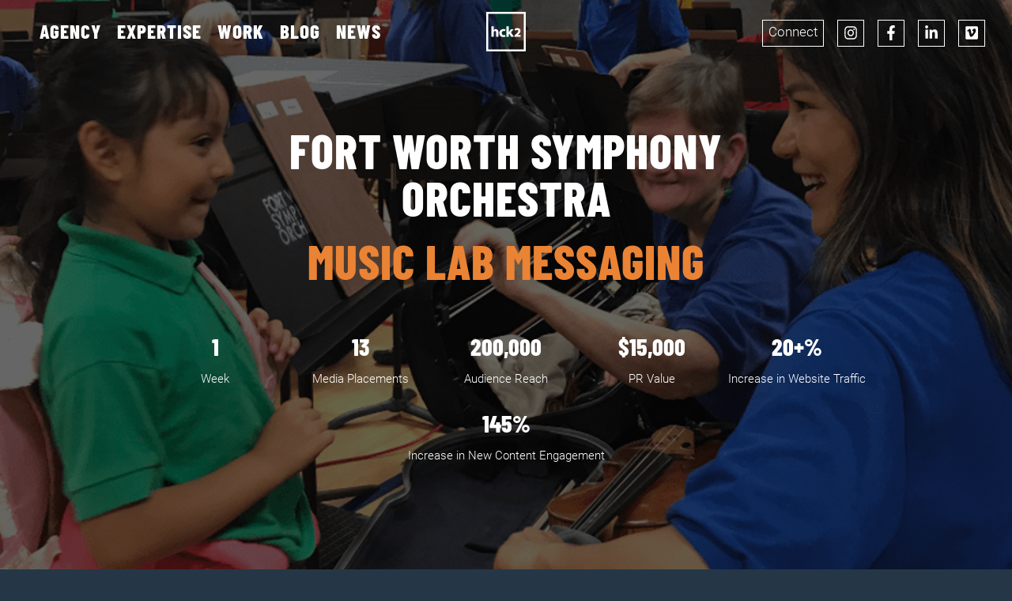

--- FILE ---
content_type: text/html; charset=UTF-8
request_url: https://www.hck2.com/case-studies/music-lab-messaging/
body_size: 19607
content:

<!DOCTYPE html>
<html lang="en-US">

<head><meta charset="UTF-8" /><script>if(navigator.userAgent.match(/MSIE|Internet Explorer/i)||navigator.userAgent.match(/Trident\/7\..*?rv:11/i)){var href=document.location.href;if(!href.match(/[?&]nowprocket/)){if(href.indexOf("?")==-1){if(href.indexOf("#")==-1){document.location.href=href+"?nowprocket=1"}else{document.location.href=href.replace("#","?nowprocket=1#")}}else{if(href.indexOf("#")==-1){document.location.href=href+"&nowprocket=1"}else{document.location.href=href.replace("#","&nowprocket=1#")}}}}</script><script>(()=>{class RocketLazyLoadScripts{constructor(){this.v="2.0.3",this.userEvents=["keydown","keyup","mousedown","mouseup","mousemove","mouseover","mouseenter","mouseout","mouseleave","touchmove","touchstart","touchend","touchcancel","wheel","click","dblclick","input","visibilitychange"],this.attributeEvents=["onblur","onclick","oncontextmenu","ondblclick","onfocus","onmousedown","onmouseenter","onmouseleave","onmousemove","onmouseout","onmouseover","onmouseup","onmousewheel","onscroll","onsubmit"]}async t(){this.i(),this.o(),/iP(ad|hone)/.test(navigator.userAgent)&&this.h(),this.u(),this.l(this),this.m(),this.k(this),this.p(this),this._(),await Promise.all([this.R(),this.L()]),this.lastBreath=Date.now(),this.S(this),this.P(),this.D(),this.O(),this.M(),await this.C(this.delayedScripts.normal),await this.C(this.delayedScripts.defer),await this.C(this.delayedScripts.async),this.F("domReady"),await this.T(),await this.j(),await this.I(),this.F("windowLoad"),await this.A(),window.dispatchEvent(new Event("rocket-allScriptsLoaded")),this.everythingLoaded=!0,this.lastTouchEnd&&await new Promise((t=>setTimeout(t,500-Date.now()+this.lastTouchEnd))),this.H(),this.F("all"),this.U(),this.W()}i(){this.CSPIssue=sessionStorage.getItem("rocketCSPIssue"),document.addEventListener("securitypolicyviolation",(t=>{this.CSPIssue||"script-src-elem"!==t.violatedDirective||"data"!==t.blockedURI||(this.CSPIssue=!0,sessionStorage.setItem("rocketCSPIssue",!0))}),{isRocket:!0})}o(){window.addEventListener("pageshow",(t=>{this.persisted=t.persisted,this.realWindowLoadedFired=!0}),{isRocket:!0}),window.addEventListener("pagehide",(()=>{this.onFirstUserAction=null}),{isRocket:!0})}h(){let t;function e(e){t=e}window.addEventListener("touchstart",e,{isRocket:!0}),window.addEventListener("touchend",(function i(o){Math.abs(o.changedTouches[0].pageX-t.changedTouches[0].pageX)<10&&Math.abs(o.changedTouches[0].pageY-t.changedTouches[0].pageY)<10&&o.timeStamp-t.timeStamp<200&&(o.target.dispatchEvent(new PointerEvent("click",{target:o.target,bubbles:!0,cancelable:!0,detail:1})),event.preventDefault(),window.removeEventListener("touchstart",e,{isRocket:!0}),window.removeEventListener("touchend",i,{isRocket:!0}))}),{isRocket:!0})}q(t){this.userActionTriggered||("mousemove"!==t.type||this.firstMousemoveIgnored?"keyup"===t.type||"mouseover"===t.type||"mouseout"===t.type||(this.userActionTriggered=!0,this.onFirstUserAction&&this.onFirstUserAction()):this.firstMousemoveIgnored=!0),"click"===t.type&&t.preventDefault(),this.savedUserEvents.length>0&&(t.stopPropagation(),t.stopImmediatePropagation()),"touchstart"===this.lastEvent&&"touchend"===t.type&&(this.lastTouchEnd=Date.now()),"click"===t.type&&(this.lastTouchEnd=0),this.lastEvent=t.type,this.savedUserEvents.push(t)}u(){this.savedUserEvents=[],this.userEventHandler=this.q.bind(this),this.userEvents.forEach((t=>window.addEventListener(t,this.userEventHandler,{passive:!1,isRocket:!0})))}U(){this.userEvents.forEach((t=>window.removeEventListener(t,this.userEventHandler,{passive:!1,isRocket:!0}))),this.savedUserEvents.forEach((t=>{t.target.dispatchEvent(new window[t.constructor.name](t.type,t))}))}m(){this.eventsMutationObserver=new MutationObserver((t=>{const e="return false";for(const i of t){if("attributes"===i.type){const t=i.target.getAttribute(i.attributeName);t&&t!==e&&(i.target.setAttribute("data-rocket-"+i.attributeName,t),i.target["rocket"+i.attributeName]=new Function("event",t),i.target.setAttribute(i.attributeName,e))}"childList"===i.type&&i.addedNodes.forEach((t=>{if(t.nodeType===Node.ELEMENT_NODE)for(const i of t.attributes)this.attributeEvents.includes(i.name)&&i.value&&""!==i.value&&(t.setAttribute("data-rocket-"+i.name,i.value),t["rocket"+i.name]=new Function("event",i.value),t.setAttribute(i.name,e))}))}})),this.eventsMutationObserver.observe(document,{subtree:!0,childList:!0,attributeFilter:this.attributeEvents})}H(){this.eventsMutationObserver.disconnect(),this.attributeEvents.forEach((t=>{document.querySelectorAll("[data-rocket-"+t+"]").forEach((e=>{e.setAttribute(t,e.getAttribute("data-rocket-"+t)),e.removeAttribute("data-rocket-"+t)}))}))}k(t){Object.defineProperty(HTMLElement.prototype,"onclick",{get(){return this.rocketonclick||null},set(e){this.rocketonclick=e,this.setAttribute(t.everythingLoaded?"onclick":"data-rocket-onclick","this.rocketonclick(event)")}})}S(t){function e(e,i){let o=e[i];e[i]=null,Object.defineProperty(e,i,{get:()=>o,set(s){t.everythingLoaded?o=s:e["rocket"+i]=o=s}})}e(document,"onreadystatechange"),e(window,"onload"),e(window,"onpageshow");try{Object.defineProperty(document,"readyState",{get:()=>t.rocketReadyState,set(e){t.rocketReadyState=e},configurable:!0}),document.readyState="loading"}catch(t){console.log("WPRocket DJE readyState conflict, bypassing")}}l(t){this.originalAddEventListener=EventTarget.prototype.addEventListener,this.originalRemoveEventListener=EventTarget.prototype.removeEventListener,this.savedEventListeners=[],EventTarget.prototype.addEventListener=function(e,i,o){o&&o.isRocket||!t.B(e,this)&&!t.userEvents.includes(e)||t.B(e,this)&&!t.userActionTriggered||e.startsWith("rocket-")||t.everythingLoaded?t.originalAddEventListener.call(this,e,i,o):t.savedEventListeners.push({target:this,remove:!1,type:e,func:i,options:o})},EventTarget.prototype.removeEventListener=function(e,i,o){o&&o.isRocket||!t.B(e,this)&&!t.userEvents.includes(e)||t.B(e,this)&&!t.userActionTriggered||e.startsWith("rocket-")||t.everythingLoaded?t.originalRemoveEventListener.call(this,e,i,o):t.savedEventListeners.push({target:this,remove:!0,type:e,func:i,options:o})}}F(t){"all"===t&&(EventTarget.prototype.addEventListener=this.originalAddEventListener,EventTarget.prototype.removeEventListener=this.originalRemoveEventListener),this.savedEventListeners=this.savedEventListeners.filter((e=>{let i=e.type,o=e.target||window;return"domReady"===t&&"DOMContentLoaded"!==i&&"readystatechange"!==i||("windowLoad"===t&&"load"!==i&&"readystatechange"!==i&&"pageshow"!==i||(this.B(i,o)&&(i="rocket-"+i),e.remove?o.removeEventListener(i,e.func,e.options):o.addEventListener(i,e.func,e.options),!1))}))}p(t){let e;function i(e){return t.everythingLoaded?e:e.split(" ").map((t=>"load"===t||t.startsWith("load.")?"rocket-jquery-load":t)).join(" ")}function o(o){function s(e){const s=o.fn[e];o.fn[e]=o.fn.init.prototype[e]=function(){return this[0]===window&&t.userActionTriggered&&("string"==typeof arguments[0]||arguments[0]instanceof String?arguments[0]=i(arguments[0]):"object"==typeof arguments[0]&&Object.keys(arguments[0]).forEach((t=>{const e=arguments[0][t];delete arguments[0][t],arguments[0][i(t)]=e}))),s.apply(this,arguments),this}}if(o&&o.fn&&!t.allJQueries.includes(o)){const e={DOMContentLoaded:[],"rocket-DOMContentLoaded":[]};for(const t in e)document.addEventListener(t,(()=>{e[t].forEach((t=>t()))}),{isRocket:!0});o.fn.ready=o.fn.init.prototype.ready=function(i){function s(){parseInt(o.fn.jquery)>2?setTimeout((()=>i.bind(document)(o))):i.bind(document)(o)}return t.realDomReadyFired?!t.userActionTriggered||t.fauxDomReadyFired?s():e["rocket-DOMContentLoaded"].push(s):e.DOMContentLoaded.push(s),o([])},s("on"),s("one"),s("off"),t.allJQueries.push(o)}e=o}t.allJQueries=[],o(window.jQuery),Object.defineProperty(window,"jQuery",{get:()=>e,set(t){o(t)}})}P(){const t=new Map;document.write=document.writeln=function(e){const i=document.currentScript,o=document.createRange(),s=i.parentElement;let n=t.get(i);void 0===n&&(n=i.nextSibling,t.set(i,n));const c=document.createDocumentFragment();o.setStart(c,0),c.appendChild(o.createContextualFragment(e)),s.insertBefore(c,n)}}async R(){return new Promise((t=>{this.userActionTriggered?t():this.onFirstUserAction=t}))}async L(){return new Promise((t=>{document.addEventListener("DOMContentLoaded",(()=>{this.realDomReadyFired=!0,t()}),{isRocket:!0})}))}async I(){return this.realWindowLoadedFired?Promise.resolve():new Promise((t=>{window.addEventListener("load",t,{isRocket:!0})}))}M(){this.pendingScripts=[];this.scriptsMutationObserver=new MutationObserver((t=>{for(const e of t)e.addedNodes.forEach((t=>{"SCRIPT"!==t.tagName||t.noModule||t.isWPRocket||this.pendingScripts.push({script:t,promise:new Promise((e=>{const i=()=>{const i=this.pendingScripts.findIndex((e=>e.script===t));i>=0&&this.pendingScripts.splice(i,1),e()};t.addEventListener("load",i,{isRocket:!0}),t.addEventListener("error",i,{isRocket:!0}),setTimeout(i,1e3)}))})}))})),this.scriptsMutationObserver.observe(document,{childList:!0,subtree:!0})}async j(){await this.J(),this.pendingScripts.length?(await this.pendingScripts[0].promise,await this.j()):this.scriptsMutationObserver.disconnect()}D(){this.delayedScripts={normal:[],async:[],defer:[]},document.querySelectorAll("script[type$=rocketlazyloadscript]").forEach((t=>{t.hasAttribute("data-rocket-src")?t.hasAttribute("async")&&!1!==t.async?this.delayedScripts.async.push(t):t.hasAttribute("defer")&&!1!==t.defer||"module"===t.getAttribute("data-rocket-type")?this.delayedScripts.defer.push(t):this.delayedScripts.normal.push(t):this.delayedScripts.normal.push(t)}))}async _(){await this.L();let t=[];document.querySelectorAll("script[type$=rocketlazyloadscript][data-rocket-src]").forEach((e=>{let i=e.getAttribute("data-rocket-src");if(i&&!i.startsWith("data:")){i.startsWith("//")&&(i=location.protocol+i);try{const o=new URL(i).origin;o!==location.origin&&t.push({src:o,crossOrigin:e.crossOrigin||"module"===e.getAttribute("data-rocket-type")})}catch(t){}}})),t=[...new Map(t.map((t=>[JSON.stringify(t),t]))).values()],this.N(t,"preconnect")}async $(t){if(await this.G(),!0!==t.noModule||!("noModule"in HTMLScriptElement.prototype))return new Promise((e=>{let i;function o(){(i||t).setAttribute("data-rocket-status","executed"),e()}try{if(navigator.userAgent.includes("Firefox/")||""===navigator.vendor||this.CSPIssue)i=document.createElement("script"),[...t.attributes].forEach((t=>{let e=t.nodeName;"type"!==e&&("data-rocket-type"===e&&(e="type"),"data-rocket-src"===e&&(e="src"),i.setAttribute(e,t.nodeValue))})),t.text&&(i.text=t.text),t.nonce&&(i.nonce=t.nonce),i.hasAttribute("src")?(i.addEventListener("load",o,{isRocket:!0}),i.addEventListener("error",(()=>{i.setAttribute("data-rocket-status","failed-network"),e()}),{isRocket:!0}),setTimeout((()=>{i.isConnected||e()}),1)):(i.text=t.text,o()),i.isWPRocket=!0,t.parentNode.replaceChild(i,t);else{const i=t.getAttribute("data-rocket-type"),s=t.getAttribute("data-rocket-src");i?(t.type=i,t.removeAttribute("data-rocket-type")):t.removeAttribute("type"),t.addEventListener("load",o,{isRocket:!0}),t.addEventListener("error",(i=>{this.CSPIssue&&i.target.src.startsWith("data:")?(console.log("WPRocket: CSP fallback activated"),t.removeAttribute("src"),this.$(t).then(e)):(t.setAttribute("data-rocket-status","failed-network"),e())}),{isRocket:!0}),s?(t.fetchPriority="high",t.removeAttribute("data-rocket-src"),t.src=s):t.src="data:text/javascript;base64,"+window.btoa(unescape(encodeURIComponent(t.text)))}}catch(i){t.setAttribute("data-rocket-status","failed-transform"),e()}}));t.setAttribute("data-rocket-status","skipped")}async C(t){const e=t.shift();return e?(e.isConnected&&await this.$(e),this.C(t)):Promise.resolve()}O(){this.N([...this.delayedScripts.normal,...this.delayedScripts.defer,...this.delayedScripts.async],"preload")}N(t,e){this.trash=this.trash||[];let i=!0;var o=document.createDocumentFragment();t.forEach((t=>{const s=t.getAttribute&&t.getAttribute("data-rocket-src")||t.src;if(s&&!s.startsWith("data:")){const n=document.createElement("link");n.href=s,n.rel=e,"preconnect"!==e&&(n.as="script",n.fetchPriority=i?"high":"low"),t.getAttribute&&"module"===t.getAttribute("data-rocket-type")&&(n.crossOrigin=!0),t.crossOrigin&&(n.crossOrigin=t.crossOrigin),t.integrity&&(n.integrity=t.integrity),t.nonce&&(n.nonce=t.nonce),o.appendChild(n),this.trash.push(n),i=!1}})),document.head.appendChild(o)}W(){this.trash.forEach((t=>t.remove()))}async T(){try{document.readyState="interactive"}catch(t){}this.fauxDomReadyFired=!0;try{await this.G(),document.dispatchEvent(new Event("rocket-readystatechange")),await this.G(),document.rocketonreadystatechange&&document.rocketonreadystatechange(),await this.G(),document.dispatchEvent(new Event("rocket-DOMContentLoaded")),await this.G(),window.dispatchEvent(new Event("rocket-DOMContentLoaded"))}catch(t){console.error(t)}}async A(){try{document.readyState="complete"}catch(t){}try{await this.G(),document.dispatchEvent(new Event("rocket-readystatechange")),await this.G(),document.rocketonreadystatechange&&document.rocketonreadystatechange(),await this.G(),window.dispatchEvent(new Event("rocket-load")),await this.G(),window.rocketonload&&window.rocketonload(),await this.G(),this.allJQueries.forEach((t=>t(window).trigger("rocket-jquery-load"))),await this.G();const t=new Event("rocket-pageshow");t.persisted=this.persisted,window.dispatchEvent(t),await this.G(),window.rocketonpageshow&&window.rocketonpageshow({persisted:this.persisted})}catch(t){console.error(t)}}async G(){Date.now()-this.lastBreath>45&&(await this.J(),this.lastBreath=Date.now())}async J(){return document.hidden?new Promise((t=>setTimeout(t))):new Promise((t=>requestAnimationFrame(t)))}B(t,e){return e===document&&"readystatechange"===t||(e===document&&"DOMContentLoaded"===t||(e===window&&"DOMContentLoaded"===t||(e===window&&"load"===t||e===window&&"pageshow"===t)))}static run(){(new RocketLazyLoadScripts).t()}}RocketLazyLoadScripts.run()})();</script>
    <title>Music Lab Messaging | HCK2 Marketing + Communications</title>
<link rel="preload" as="font" href="https://www.hck2.com/wp-content/themes/hck2/fonts/BarlowCondensed/BarlowCondensed-300.ttf" crossorigin>
<link rel="preload" as="font" href="https://www.hck2.com/wp-content/themes/hck2/fonts/BarlowCondensed/BarlowCondensed-300.woff" crossorigin>
<link rel="preload" as="font" href="https://www.hck2.com/wp-content/themes/hck2/fonts/BarlowCondensed/BarlowCondensed-300Italic.ttf" crossorigin>
<link rel="preload" as="font" href="https://www.hck2.com/wp-content/themes/hck2/fonts/BarlowCondensed/BarlowCondensed-300Italic.woff" crossorigin>
<link rel="preload" as="font" href="https://www.hck2.com/wp-content/themes/hck2/fonts/BarlowCondensed/BarlowCondensed-500.ttf" crossorigin>
<link rel="preload" as="font" href="https://www.hck2.com/wp-content/themes/hck2/fonts/BarlowCondensed/BarlowCondensed-500.woff" crossorigin>
<link rel="preload" as="font" href="https://www.hck2.com/wp-content/themes/hck2/fonts/BarlowCondensed/BarlowCondensed-500Italic.ttf" crossorigin>
<link rel="preload" as="font" href="https://www.hck2.com/wp-content/themes/hck2/fonts/BarlowCondensed/BarlowCondensed-500Italic.woff" crossorigin>
<link rel="preload" as="font" href="https://www.hck2.com/wp-content/themes/hck2/fonts/BarlowCondensed/BarlowCondensed-800.ttf" crossorigin>
<link rel="preload" as="font" href="https://www.hck2.com/wp-content/themes/hck2/fonts/BarlowCondensed/BarlowCondensed-800.woff" crossorigin>
<link rel="preload" as="font" href="https://www.hck2.com/wp-content/themes/hck2/fonts/BarlowCondensed/BarlowCondensed-800Italic.ttf" crossorigin>
<link rel="preload" as="font" href="https://www.hck2.com/wp-content/themes/hck2/fonts/BarlowCondensed/BarlowCondensed-800Italic.woff" crossorigin>
<link rel="preload" as="font" href="https://www.hck2.com/wp-content/themes/hck2/fonts/Roboto/Roboto-300.ttf" crossorigin>
<link rel="preload" as="font" href="https://www.hck2.com/wp-content/themes/hck2/fonts/Roboto/Roboto-300.woff" crossorigin>
<link rel="preload" as="font" href="https://www.hck2.com/wp-content/themes/hck2/fonts/Roboto/Roboto-300Italic.ttf" crossorigin>
<link rel="preload" as="font" href="https://www.hck2.com/wp-content/themes/hck2/fonts/Roboto/Roboto-300Italic.woff" crossorigin>
<link rel="preload" as="font" href="https://www.hck2.com/wp-content/themes/hck2/fonts/Roboto/Roboto-700.ttf" crossorigin>
<link rel="preload" as="font" href="https://www.hck2.com/wp-content/themes/hck2/fonts/Roboto/Roboto-700.woff" crossorigin>
<link rel="preload" as="font" href="https://www.hck2.com/wp-content/themes/hck2/fonts/Roboto/Roboto-700Italic.ttf" crossorigin>
<link rel="preload" as="font" href="https://www.hck2.com/wp-content/themes/hck2/fonts/Roboto/Roboto-700Italic.woff" crossorigin>
    
    <meta name="viewport" content="width=device-width" />
    <link rel="pingback" href="https://www.hck2.com/xmlrpc.php" />

    	<style>img:is([sizes="auto" i], [sizes^="auto," i]) { contain-intrinsic-size: 3000px 1500px }</style>
	
<!-- The SEO Framework by Sybre Waaijer -->
<meta name="robots" content="max-snippet:-1,max-image-preview:standard,max-video-preview:-1" />
<link rel="canonical" href="https://www.hck2.com/case-studies/music-lab-messaging/" />
<link rel="shortlink" href="https://www.hck2.com/?p=1761" />
<meta name="description" content="The Fort Worth Symphony Orchestra (FWSO) unites its community through performance, education and outreach, reaching an audience of more than 200,000 annually." />
<meta name="theme-color" content="#adadad" />
<meta property="og:type" content="article" />
<meta property="og:locale" content="en_US" />
<meta property="og:site_name" content="HCK2 Marketing + Communications" />
<meta property="og:title" content="Music Lab Messaging | HCK2 Marketing + Communications" />
<meta property="og:description" content="The Fort Worth Symphony Orchestra (FWSO) unites its community through performance, education and outreach, reaching an audience of more than 200,000 annually. Since its beginnings in 1912&#8230;" />
<meta property="og:url" content="https://www.hck2.com/case-studies/music-lab-messaging/" />
<meta property="og:image" content="https://www.hck2.com/wp-content/uploads/2020/07/FWSO-MusicLab-Messsage-Hero-.jpg" />
<meta property="og:image:width" content="1600" />
<meta property="og:image:height" content="637" />
<meta property="og:image:alt" content="Forth Worth Symphony Orchestra Musicians working with kids for music lab" />
<meta property="og:image" content="https://www.hck2.com/wp-content/uploads/2020/07/AlDiaCulture-1024x675.jpg" />
<meta property="og:image" content="https://www.hck2.com/wp-content/uploads/2020/07/FortWorthStarTelegram-853x1024.jpg" />
<meta property="og:image" content="https://www.hck2.com/wp-content/uploads/2020/07/BroadwayWorld-1024x704.jpg" />
<meta property="og:image" content="https://www.hck2.com/wp-content/uploads/2020/07/FortWorthCultureMap-1024x835.jpg" />
<meta property="og:image" content="https://www.hck2.com/wp-content/uploads/2020/07/NTXInno-1024x809.jpg" />
<meta property="og:image" content="https://www.hck2.com/wp-content/uploads/2020/08/Screen-Shot-2020-07-20-at-8.39.06-AM-1024x729.png" />
<meta property="article:published_time" content="2020-07-17T01:41:33+00:00" />
<meta property="article:modified_time" content="2020-08-14T19:15:44+00:00" />
<meta name="twitter:card" content="summary_large_image" />
<meta name="twitter:title" content="Music Lab Messaging | HCK2 Marketing + Communications" />
<meta name="twitter:description" content="The Fort Worth Symphony Orchestra (FWSO) unites its community through performance, education and outreach, reaching an audience of more than 200,000 annually. Since its beginnings in 1912&#8230;" />
<meta name="twitter:image" content="https://www.hck2.com/wp-content/uploads/2020/07/FWSO-MusicLab-Messsage-Hero-.jpg" />
<meta name="twitter:image:alt" content="Forth Worth Symphony Orchestra Musicians working with kids for music lab" />
<meta name="google-site-verification" content="kMx3yE3A9LwRg3sNoXK5J1keNNvf5EiVOrSr_CrJbGU" />
<script type="application/ld+json">{"@context":"https://schema.org","@graph":[{"@type":"WebSite","@id":"https://www.hck2.com/#/schema/WebSite","url":"https://www.hck2.com/","name":"HCK2 Marketing + Communications","inLanguage":"en-US","potentialAction":{"@type":"SearchAction","target":{"@type":"EntryPoint","urlTemplate":"https://www.hck2.com/search/{search_term_string}/"},"query-input":"required name=search_term_string"},"publisher":{"@type":"Organization","@id":"https://www.hck2.com/#/schema/Organization","name":"HCK2 Marketing + Communications","url":"https://www.hck2.com/","logo":{"@type":"ImageObject","url":"https://www.hck2.com/wp-content/uploads/2021/12/cropped-hck2-logo.png","contentUrl":"https://www.hck2.com/wp-content/uploads/2021/12/cropped-hck2-logo.png","width":512,"height":512}}},{"@type":"WebPage","@id":"https://www.hck2.com/case-studies/music-lab-messaging/","url":"https://www.hck2.com/case-studies/music-lab-messaging/","name":"Music Lab Messaging | HCK2 Marketing + Communications","description":"The Fort Worth Symphony Orchestra (FWSO) unites its community through performance, education and outreach, reaching an audience of more than 200,000 annually.","inLanguage":"en-US","isPartOf":{"@id":"https://www.hck2.com/#/schema/WebSite"},"breadcrumb":{"@type":"BreadcrumbList","@id":"https://www.hck2.com/#/schema/BreadcrumbList","itemListElement":[{"@type":"ListItem","position":1,"item":"https://www.hck2.com/","name":"HCK2 Marketing + Communications"},{"@type":"ListItem","position":2,"item":"https://www.hck2.com/expertise/pr/","name":"Public Relations Service in DFW | HCK2 Marketing + Communications"},{"@type":"ListItem","position":3,"name":"Music Lab Messaging"}]},"potentialAction":{"@type":"ReadAction","target":"https://www.hck2.com/case-studies/music-lab-messaging/"},"datePublished":"2020-07-17T01:41:33+00:00","dateModified":"2020-08-14T19:15:44+00:00"}]}</script>
<!-- / The SEO Framework by Sybre Waaijer | 5.27ms meta | 0.81ms boot -->

<link rel='dns-prefetch' href='//www.hck2.com' />
<link rel='dns-prefetch' href='//ajax.googleapis.com' />
<link rel='dns-prefetch' href='//www.googletagmanager.com' />

<link data-minify="1" rel='stylesheet' id='atomic-blocks-fontawesome-css' href='https://www.hck2.com/wp-content/cache/min/1/wp-content/plugins/atomic-blocks/dist/assets/fontawesome/css/all.min.css?ver=1745255412' type='text/css' media='all' />
<style id='wp-emoji-styles-inline-css' type='text/css'>

	img.wp-smiley, img.emoji {
		display: inline !important;
		border: none !important;
		box-shadow: none !important;
		height: 1em !important;
		width: 1em !important;
		margin: 0 0.07em !important;
		vertical-align: -0.1em !important;
		background: none !important;
		padding: 0 !important;
	}
</style>
<style id='safe-svg-svg-icon-style-inline-css' type='text/css'>
.safe-svg-cover{text-align:center}.safe-svg-cover .safe-svg-inside{display:inline-block;max-width:100%}.safe-svg-cover svg{fill:currentColor;height:100%;max-height:100%;max-width:100%;width:100%}

</style>
<link rel='stylesheet' id='wp-components-css' href='https://www.hck2.com/wp-includes/css/dist/components/style.min.css?ver=6.8.3' type='text/css' media='all' />
<link rel='stylesheet' id='wp-preferences-css' href='https://www.hck2.com/wp-includes/css/dist/preferences/style.min.css?ver=6.8.3' type='text/css' media='all' />
<link rel='stylesheet' id='wp-block-editor-css' href='https://www.hck2.com/wp-includes/css/dist/block-editor/style.min.css?ver=6.8.3' type='text/css' media='all' />
<link data-minify="1" rel='stylesheet' id='popup-maker-block-library-style-css' href='https://www.hck2.com/wp-content/cache/min/1/wp-content/plugins/popup-maker/dist/packages/block-library-style.css?ver=1762335562' type='text/css' media='all' />
<link data-minify="1" rel='stylesheet' id='atomic-blocks-style-css-css' href='https://www.hck2.com/wp-content/cache/min/1/wp-content/plugins/atomic-blocks/dist/blocks.style.build.css?ver=1745255412' type='text/css' media='all' />
<link data-minify="1" rel='stylesheet' id='main-styles-css' href='https://www.hck2.com/wp-content/cache/min/1/wp-content/themes/hck2/dist/main.min.css?ver=1745255412' type='text/css' media='all' />

<!-- Google tag (gtag.js) snippet added by Site Kit -->
<!-- Google Analytics snippet added by Site Kit -->
<script type="rocketlazyloadscript" data-rocket-type="text/javascript" data-rocket-src="https://www.googletagmanager.com/gtag/js?id=G-62PQ5X636R" id="google_gtagjs-js" async></script>
<script type="text/javascript" id="google_gtagjs-js-after">
/* <![CDATA[ */
window.dataLayer = window.dataLayer || [];function gtag(){dataLayer.push(arguments);}
gtag("set","linker",{"domains":["www.hck2.com"]});
gtag("js", new Date());
gtag("set", "developer_id.dZTNiMT", true);
gtag("config", "G-62PQ5X636R");
/* ]]> */
</script>
<link rel="https://api.w.org/" href="https://www.hck2.com/wp-json/" /><link rel="alternate" title="JSON" type="application/json" href="https://www.hck2.com/wp-json/wp/v2/case_studies/1761" /><link rel="EditURI" type="application/rsd+xml" title="RSD" href="https://www.hck2.com/xmlrpc.php?rsd" />
<link rel="alternate" title="oEmbed (JSON)" type="application/json+oembed" href="https://www.hck2.com/wp-json/oembed/1.0/embed?url=https%3A%2F%2Fwww.hck2.com%2Fcase-studies%2Fmusic-lab-messaging%2F" />
<link rel="alternate" title="oEmbed (XML)" type="text/xml+oembed" href="https://www.hck2.com/wp-json/oembed/1.0/embed?url=https%3A%2F%2Fwww.hck2.com%2Fcase-studies%2Fmusic-lab-messaging%2F&#038;format=xml" />
<meta name="generator" content="Site Kit by Google 1.165.0" /><!-- Stream WordPress user activity plugin v4.1.1 -->
<link rel="icon" href="https://www.hck2.com/wp-content/uploads/2021/12/cropped-hck2-logo-32x32.png" sizes="32x32" />
<link rel="icon" href="https://www.hck2.com/wp-content/uploads/2021/12/cropped-hck2-logo-192x192.png" sizes="192x192" />
<link rel="apple-touch-icon" href="https://www.hck2.com/wp-content/uploads/2021/12/cropped-hck2-logo-180x180.png" />
<meta name="msapplication-TileImage" content="https://www.hck2.com/wp-content/uploads/2021/12/cropped-hck2-logo-270x270.png" />
		<style type="text/css" id="wp-custom-css">
			@media only screen and (min-width: 1025px) {
	.front-page .callOutATF {
			padding-top: 1rem;
	}
}		</style>
		<noscript><style id="rocket-lazyload-nojs-css">.rll-youtube-player, [data-lazy-src]{display:none !important;}</style></noscript><meta name="generator" content="WP Rocket 3.18.3" data-wpr-features="wpr_delay_js wpr_defer_js wpr_minify_js wpr_preload_fonts wpr_lazyload_images wpr_lazyload_iframes wpr_minify_css wpr_preload_links wpr_desktop" /></head>

<body class="wp-singular case_studies-template-default single single-case_studies postid-1761 wp-theme-hck2">
    
    <div data-rocket-location-hash="69a878871b513205507c1f16cf2c8ba5" class="site-wrapper">
        <header data-rocket-location-hash="53cc1e79b2ed34c24395bdfd383e56ba" class="site-header">
            <nav class="site-header__menu" role="navigation" aria-label="Main Navigation">
                <ul id="menu-menu" class="site-header__menu__items"><li id="menu-item-680" class="menu-item menu-item-type-custom menu-item-object-custom menu-item-has-children menu-item-680"><a href="/agency" title="About Us, About Our Agency">Agency</a>
<ul class="sub-menu">
	<li id="menu-item-1381" class="menu-item menu-item-type-custom menu-item-object-custom menu-item-1381"><a href="/values">Core Values</a></li>
	<li id="menu-item-1380" class="menu-item menu-item-type-custom menu-item-object-custom menu-item-1380"><a href="/leadership">Leadership</a></li>
</ul>
</li>
<li id="menu-item-679" class="menu-item menu-item-type-custom menu-item-object-custom menu-item-has-children menu-item-679"><a href="/expertise" title="Our Service Lines and areas of expertise">Expertise</a>
<ul class="sub-menu">
	<li id="menu-item-994" class="submenu-item menu-item menu-item-type-custom menu-item-object-custom menu-item-994"><a href="/expertise/marketing-strategy">Marketing Strategy</a></li>
	<li id="menu-item-992" class="submenu-item menu-item menu-item-type-custom menu-item-object-custom menu-item-992"><a href="/expertise/creative">Creative</a></li>
	<li id="menu-item-993" class="submenu-item menu-item menu-item-type-custom menu-item-object-custom menu-item-993"><a href="/expertise/digital-social">Digital + Social</a></li>
	<li id="menu-item-995" class="submenu-item menu-item menu-item-type-custom menu-item-object-custom menu-item-995"><a href="/expertise/pr">Public Relations</a></li>
	<li id="menu-item-996" class="submenu-item menu-item menu-item-type-custom menu-item-object-custom menu-item-996"><a href="/expertise/web">Web + Interactive</a></li>
</ul>
</li>
<li id="menu-item-629" class="menu-item menu-item-type-custom menu-item-object-custom menu-item-629"><a href="/case-studies" title="Examples and case studies of work we&#8217;ve done for our clients">Work</a></li>
<li id="menu-item-991" class="submenu-item menu-item menu-item-type-custom menu-item-object-custom menu-item-991"><a href="/blog" title="HCK2 Blog posts">Blog</a></li>
<li id="menu-item-990" class="submenu-item menu-item menu-item-type-custom menu-item-object-custom menu-item-990"><a href="/news" title="HCK2 News articles">News</a></li>
<li id="menu-item-1691" class="desktop-hidden menu-item menu-item-type-custom menu-item-object-custom menu-item-1691"><a href="/contact">Contact Us</a></li>
<li id="menu-item-1878" class="desktop-hidden menu-item menu-item-type-custom menu-item-object-custom menu-item-1878"><a href="/privacy-policy">Privacy Policy</a></li>
</ul>
                <address class="site-header__menu__mobile-info">
                    <p>
                        <a href="tel:972.716.0500">
                            <svg class="svg-inline--fa fa-phone fa-w-16" aria-hidden="true" focusable="false" data-prefix="fas" data-icon="phone" role="img" xmlns="http://www.w3.org/2000/svg" viewBox="0 0 512 512" data-fa-i2svg="">
                                <path fill="currentColor" d="M493.4 24.6l-104-24c-11.3-2.6-22.9 3.3-27.5 13.9l-48 112c-4.2 9.8-1.4 21.3 6.9 28l60.6 49.6c-36 76.7-98.9 140.5-177.2 177.2l-49.6-60.6c-6.8-8.3-18.2-11.1-28-6.9l-112 48C3.9 366.5-2 378.1.6 389.4l24 104C27.1 504.2 36.7 512 48 512c256.1 0 464-207.5 464-464 0-11.2-7.7-20.9-18.6-23.4z"></path>
                            </svg>
                            <span>972.716.0500</span>
                        </a>
                    </p>
                    <p>
                        <a href="https://www.google.com/maps/search/?api=1&amp;query=3875%20Ponte%20Ave.%2C%20Addison%2C%20Tx%2075001" target="_blank">
                            <svg class="svg-inline--fa fa-map-marker-alt fa-w-12" aria-hidden="true" focusable="false" data-prefix="fas" data-icon="map-marker-alt" role="img" xmlns="http://www.w3.org/2000/svg" viewBox="0 0 384 512" data-fa-i2svg="">
                                <path fill="currentColor" d="M172.268 501.67C26.97 291.031 0 269.413 0 192 0 85.961 85.961 0 192 0s192 85.961 192 192c0 77.413-26.97 99.031-172.268 309.67-9.535 13.774-29.93 13.773-39.464 0zM192 272c44.183 0 80-35.817 80-80s-35.817-80-80-80-80 35.817-80 80 35.817 80 80 80z"></path>
                            </svg>
                            <span>3875 Ponte Ave.<br />Suite 420<br />Addison, TX 75001</span>
                        </a>
                    </p>
                </address>
            </nav>

            <div data-rocket-location-hash="02ca414ed4380ff57520eef3d8857181" role="button" aria-label="Mobile Menu Toggle Switch" aria-expanded="false" class="hamburger">
                <div class="hamburgerMenuIcon">
                    <div class="hamburgerMenuIconLines"></div>
                </div>
            </div>

            <div data-rocket-location-hash="b308d7c4e190a1dc1ad2de929b64d880" class="site-header__logo">
                <a href="https://www.hck2.com">
                    <svg xmlns="http://www.w3.org/2000/svg" viewBox="0 0 245.787 245.787">
							<defs>
								<style>
								.a7689f29-4699-405f-b238-e870477815cf {
									fill: #f47b29;
								}
								</style>
							</defs>
							<g id="b6d53c2f-92ad-4bd8-bd26-827ae07551ec" data-name="Layer 2">
								<g id="a1c68761-3942-49cd-85b4-83f2740efe14" data-name="Layer 1">
									<g id="a0b71050-3d1c-4415-a943-63a0e28ccfb8" data-name="Square">
										<path class="a7689f29-4699-405f-b238-e870477815cf" d="M31.581,89.369H46.232v24.542h.193A15.79,15.79,0,0,1,52.209,109a16.743,16.743,0,0,1,7.614-1.831c9.35,0,16.482,6.457,16.482,20.723v27.471H61.655V129.429c0-6.168-2.121-10.411-7.615-10.411a7.746,7.746,0,0,0-7.326,5.206,8.5,8.5,0,0,0-.482,3.181v27.953H31.581Z"></path>
										<path class="a7689f29-4699-405f-b238-e870477815cf" d="M119.358,154.2c-2.6,1.254-7.518,2.217-13.108,2.217-15.23,0-24.966-9.35-24.966-24.193,0-13.784,9.447-25.061,26.99-25.061A33.976,33.976,0,0,1,119.454,109l-2.312,10.892a20.034,20.034,0,0,0-8.194-1.446c-7.71,0-12.723,5.494-12.626,13.2,0,8.675,5.782,13.3,12.915,13.3a20.655,20.655,0,0,0,8.386-1.542Z"></path>
										<path class="a7689f29-4699-405f-b238-e870477815cf" d="M139.655,128.177h.192a63.492,63.492,0,0,1,3.374-5.688l9.544-14.265H170.4l-16.868,19.084,19.277,28.05H154.788l-11.469-19.375-3.664,4.724v14.651H125V89.369h14.651Z"></path>
										<path class="a7689f29-4699-405f-b238-e870477815cf" d="M175.574,155.414v-8.56l6.936-6.265c11.5-10.256,16.814-16.091,16.823-21.625h0a6.625,6.625,0,0,0-1.758-4.831h0c-1.189-1.187-3.071-1.973-5.935-1.979h0c-4.215-.007-8.009,2.132-10.672,4.095h0l-.852.626-4.071-10.22.49-.375a29.412,29.412,0,0,1,17.513-5.548h0c6.092,0,10.893,1.777,14.163,4.857h0a16.492,16.492,0,0,1,4.952,12.333h0c-.021,9.18-6.518,16.314-14.18,23.1h0l-3.277,2.731h18.5v11.663Z"></path>
										<path class="a7689f29-4699-405f-b238-e870477815cf" d="M245.787,245.787H0V0H245.787ZM12.358,233.429H233.429V12.358H12.358Z"></path>
									</g>
								</g>
							</g>
						</svg>
                                    </a>
            </div>

            <nav role="navigation" aria-label="Social Media Links" class="site-header__social">
                <a href="https://www.hck2.com/contact/" class="connect">Connect</a>

                <a class="insta" href="https://instagram.com/hck2.partners" title="HCK2 Instagram">
                    <svg class="svg-inline--fa fa-instagram fa-w-14" aria-hidden="true" focusable="false" data-prefix="fab" data-icon="instagram" role="img" xmlns="http://www.w3.org/2000/svg" viewBox="0 0 448 512" data-fa-i2svg="">
                        <path fill="currentColor" d="M224.1 141c-63.6 0-114.9 51.3-114.9 114.9s51.3 114.9 114.9 114.9S339 319.5 339 255.9 287.7 141 224.1 141zm0 189.6c-41.1 0-74.7-33.5-74.7-74.7s33.5-74.7 74.7-74.7 74.7 33.5 74.7 74.7-33.6 74.7-74.7 74.7zm146.4-194.3c0 14.9-12 26.8-26.8 26.8-14.9 0-26.8-12-26.8-26.8s12-26.8 26.8-26.8 26.8 12 26.8 26.8zm76.1 27.2c-1.7-35.9-9.9-67.7-36.2-93.9-26.2-26.2-58-34.4-93.9-36.2-37-2.1-147.9-2.1-184.9 0-35.8 1.7-67.6 9.9-93.9 36.1s-34.4 58-36.2 93.9c-2.1 37-2.1 147.9 0 184.9 1.7 35.9 9.9 67.7 36.2 93.9s58 34.4 93.9 36.2c37 2.1 147.9 2.1 184.9 0 35.9-1.7 67.7-9.9 93.9-36.2 26.2-26.2 34.4-58 36.2-93.9 2.1-37 2.1-147.8 0-184.8zM398.8 388c-7.8 19.6-22.9 34.7-42.6 42.6-29.5 11.7-99.5 9-132.1 9s-102.7 2.6-132.1-9c-19.6-7.8-34.7-22.9-42.6-42.6-11.7-29.5-9-99.5-9-132.1s-2.6-102.7 9-132.1c7.8-19.6 22.9-34.7 42.6-42.6 29.5-11.7 99.5-9 132.1-9s102.7-2.6 132.1 9c19.6 7.8 34.7 22.9 42.6 42.6 11.7 29.5 9 99.5 9 132.1s2.7 102.7-9 132.1z"></path>
                    </svg>
                </a>

                <a class="facebook" href="https://facebook.com/HCK2Partners" title="HCK2 Facebook">
                    <svg class="svg-inline--fa fa-facebook-f fa-w-10" aria-hidden="true" focusable="false" data-prefix="fab" data-icon="facebook-f" role="img" xmlns="http://www.w3.org/2000/svg" viewBox="0 0 320 512" data-fa-i2svg="">
                        <path fill="currentColor" d="M279.14 288l14.22-92.66h-88.91v-60.13c0-25.35 12.42-50.06 52.24-50.06h40.42V6.26S260.43 0 225.36 0c-73.22 0-121.08 44.38-121.08 124.72v70.62H22.89V288h81.39v224h100.17V288z"></path>
                    </svg>
                </a>

                <a class="linkedin" href="https://linkedin.com/company/hck2-partners" title="HCK2 LinkedIn">
                    <svg class="svg-inline--fa fa-linkedin-in fa-w-14" aria-hidden="true" focusable="false" data-prefix="fab" data-icon="linkedin-in" role="img" xmlns="http://www.w3.org/2000/svg" viewBox="0 0 448 512" data-fa-i2svg="">
                        <path fill="currentColor" d="M100.28 448H7.4V148.9h92.88zM53.79 108.1C24.09 108.1 0 83.5 0 53.8a53.79 53.79 0 0 1 107.58 0c0 29.7-24.1 54.3-53.79 54.3zM447.9 448h-92.68V302.4c0-34.7-.7-79.2-48.29-79.2-48.29 0-55.69 37.7-55.69 76.7V448h-92.78V148.9h89.08v40.8h1.3c12.4-23.5 42.69-48.3 87.88-48.3 94 0 111.28 61.9 111.28 142.3V448z"></path>
                    </svg>
                </a>

                <a class="vimeo" href="https://vimeo.com/hck2">
                    <svg class="svg-inline--fa fa-vimeo fa-w-14" aria-hidden="true" focusable="false" data-prefix="fab" data-icon="vimeo" role="img" xmlns="http://www.w3.org/2000/svg" viewBox="0 0 448 512" data-fa-i2svg="">
                        <path fill="currentColor" d="M403.2 32H44.8C20.1 32 0 52.1 0 76.8v358.4C0 459.9 20.1 480 44.8 480h358.4c24.7 0 44.8-20.1 44.8-44.8V76.8c0-24.7-20.1-44.8-44.8-44.8zM377 180.8c-1.4 31.5-23.4 74.7-66 129.4-44 57.2-81.3 85.8-111.7 85.8-18.9 0-34.8-17.4-47.9-52.3-25.5-93.3-36.4-148-57.4-148-2.4 0-10.9 5.1-25.4 15.2l-15.2-19.6c37.3-32.8 72.9-69.2 95.2-71.2 25.2-2.4 40.7 14.8 46.5 51.7 20.7 131.2 29.9 151 67.6 91.6 13.5-21.4 20.8-37.7 21.8-48.9 3.5-33.2-25.9-30.9-45.8-22.4 15.9-52.1 46.3-77.4 91.2-76 33.3.9 49 22.5 47.1 64.7z"></path>
                    </svg>
                </a>
            </nav>
        </header>

        <main data-rocket-location-hash="90d359c12d19ac9bdc511b1b0ee5be1b" class="site-main" role="main">
<article data-rocket-location-hash="5d20e5051d2ad47ea9e2e29b2e820612" class="single-case-study post-1761 case_studies type-case_studies status-publish has-post-thumbnail hentry tag-sports-entertainment expertise-pr">
  <div class="case-studies-feature__study">
    <div data-bg="https://www.hck2.com/wp-content/uploads/2020/07/FWSO-MusicLab-Messsage-Hero-.jpg" class="case-studies-feature__study__bg rocket-lazyload" style=""></div>
    <div class="case-studies-feature__study__details">
      <div>
        <div>
          <h3>Fort Worth Symphony Orchestra</h3>
          <h4>Music Lab Messaging</h4>
          
                      <aside>
                              <div>
                  <div data-aos="fade-down" data-aos-duration="1000" data-aos-delay="0">
                    <p><strong>1</strong></p>
                    <p>Week</p>
                  </div>
                </div>
                              <div>
                  <div data-aos="fade-down" data-aos-duration="1000" data-aos-delay="300">
                    <p><strong>13</strong></p>
                    <p>Media Placements</p>
                  </div>
                </div>
                              <div>
                  <div data-aos="fade-down" data-aos-duration="1000" data-aos-delay="600">
                    <p><strong>200,000</strong></p>
                    <p>Audience Reach</p>
                  </div>
                </div>
                              <div>
                  <div data-aos="fade-down" data-aos-duration="1000" data-aos-delay="900">
                    <p><strong>$15,000</strong></p>
                    <p>PR Value</p>
                  </div>
                </div>
                              <div>
                  <div data-aos="fade-down" data-aos-duration="1000" data-aos-delay="0">
                    <p><strong>20+%</strong></p>
                    <p>Increase in Website Traffic</p>
                  </div>
                </div>
                              <div>
                  <div data-aos="fade-down" data-aos-duration="1000" data-aos-delay="300">
                    <p><strong>145%</strong></p>
                    <p>Increase in New Content Engagement</p>
                  </div>
                </div>
                          </aside>
                  </div>
      </div>
    </div>
  </div>

  <aside class="single-case-study__tags" data-aos="fade-in">
    <span><a href="https://www.hck2.com/expertise/pr/">Public Relations</a></span><span>|</span><span>Sports + Entertainment</span>  </aside>

  <section class="single-case-study__content" data-aos="fade-in">
    
<p>The Fort Worth Symphony Orchestra (FWSO) unites its community through performance, education and outreach, reaching an audience of more than 200,000 annually. Since its beginnings in 1912, the FWSO has been an essential thread in the city’s cultural fabric and the very foundation of Fort Worth’s performing arts.&nbsp;</p>



<h2 class="wp-block-heading"><strong>The Challenge</strong></h2>



<p>In response to the COVID-19 pandemic, the Fort Worth Symphony Orchestra developed a digital Music Lab to provide patrons a unique opportunity to engage with musicians, staff and sponsors beyond the walls of Bass Performance Hall. The four pillars of the lab – listen, learn, share and give – housed content that individuals could access to help them grow musically; discover archived, live or curated performances; and connect with other music lovers. The FWSO partnered with HCK2 to help launch the PR activation for this campaign.&nbsp;</p>



<h2 class="wp-block-heading"><strong>The Solution</strong></h2>



<p>HCK2 assisted in finalizing the messaging around the Music Lab release and drafting the press release.&nbsp; HCK2 then strategically distributed the release to local and national contacts and leveraged these relationships to help secure media coverage for the FWSO.&nbsp;</p>



<div class="wp-block-columns is-layout-flex wp-container-core-columns-is-layout-9d6595d7 wp-block-columns-is-layout-flex">
<div class="wp-block-column is-layout-flow wp-block-column-is-layout-flow">
<h3 class="wp-block-heading">Dallas Morning News Al Día</h3>



<figure class="wp-block-image size-large"><img fetchpriority="high" decoding="async" width="1024" height="675" src="data:image/svg+xml,%3Csvg%20xmlns='http://www.w3.org/2000/svg'%20viewBox='0%200%201024%20675'%3E%3C/svg%3E" alt="Image of musicians working with kids in Al Día Culture article" class="wp-image-1762" data-lazy-srcset="https://www.hck2.com/wp-content/uploads/2020/07/AlDiaCulture-1024x675.jpg 1024w, https://www.hck2.com/wp-content/uploads/2020/07/AlDiaCulture-300x198.jpg 300w, https://www.hck2.com/wp-content/uploads/2020/07/AlDiaCulture-768x506.jpg 768w, https://www.hck2.com/wp-content/uploads/2020/07/AlDiaCulture-1536x1012.jpg 1536w, https://www.hck2.com/wp-content/uploads/2020/07/AlDiaCulture-2048x1350.jpg 2048w" data-lazy-sizes="(max-width: 1024px) 100vw, 1024px" data-lazy-src="https://www.hck2.com/wp-content/uploads/2020/07/AlDiaCulture-1024x675.jpg" /><noscript><img fetchpriority="high" decoding="async" width="1024" height="675" src="https://www.hck2.com/wp-content/uploads/2020/07/AlDiaCulture-1024x675.jpg" alt="Image of musicians working with kids in Al Día Culture article" class="wp-image-1762" srcset="https://www.hck2.com/wp-content/uploads/2020/07/AlDiaCulture-1024x675.jpg 1024w, https://www.hck2.com/wp-content/uploads/2020/07/AlDiaCulture-300x198.jpg 300w, https://www.hck2.com/wp-content/uploads/2020/07/AlDiaCulture-768x506.jpg 768w, https://www.hck2.com/wp-content/uploads/2020/07/AlDiaCulture-1536x1012.jpg 1536w, https://www.hck2.com/wp-content/uploads/2020/07/AlDiaCulture-2048x1350.jpg 2048w" sizes="(max-width: 1024px) 100vw, 1024px" /></noscript></figure>



<h3 class="wp-block-heading">Fort Worth Star Telegram</h3>



<figure class="wp-block-image size-large"><img decoding="async" width="853" height="1024" src="data:image/svg+xml,%3Csvg%20xmlns='http://www.w3.org/2000/svg'%20viewBox='0%200%20853%201024'%3E%3C/svg%3E" alt="" class="wp-image-1764" data-lazy-srcset="https://www.hck2.com/wp-content/uploads/2020/07/FortWorthStarTelegram-853x1024.jpg 853w, https://www.hck2.com/wp-content/uploads/2020/07/FortWorthStarTelegram-250x300.jpg 250w, https://www.hck2.com/wp-content/uploads/2020/07/FortWorthStarTelegram-768x922.jpg 768w, https://www.hck2.com/wp-content/uploads/2020/07/FortWorthStarTelegram-1280x1536.jpg 1280w, https://www.hck2.com/wp-content/uploads/2020/07/FortWorthStarTelegram-1706x2048.jpg 1706w, https://www.hck2.com/wp-content/uploads/2020/07/FortWorthStarTelegram.jpg 1818w" data-lazy-sizes="(max-width: 853px) 100vw, 853px" data-lazy-src="https://www.hck2.com/wp-content/uploads/2020/07/FortWorthStarTelegram-853x1024.jpg" /><noscript><img decoding="async" width="853" height="1024" src="https://www.hck2.com/wp-content/uploads/2020/07/FortWorthStarTelegram-853x1024.jpg" alt="" class="wp-image-1764" srcset="https://www.hck2.com/wp-content/uploads/2020/07/FortWorthStarTelegram-853x1024.jpg 853w, https://www.hck2.com/wp-content/uploads/2020/07/FortWorthStarTelegram-250x300.jpg 250w, https://www.hck2.com/wp-content/uploads/2020/07/FortWorthStarTelegram-768x922.jpg 768w, https://www.hck2.com/wp-content/uploads/2020/07/FortWorthStarTelegram-1280x1536.jpg 1280w, https://www.hck2.com/wp-content/uploads/2020/07/FortWorthStarTelegram-1706x2048.jpg 1706w, https://www.hck2.com/wp-content/uploads/2020/07/FortWorthStarTelegram.jpg 1818w" sizes="(max-width: 853px) 100vw, 853px" /></noscript></figure>



<h3 class="wp-block-heading">Broadway World</h3>



<figure class="wp-block-image size-large"><img decoding="async" width="1024" height="704" src="data:image/svg+xml,%3Csvg%20xmlns='http://www.w3.org/2000/svg'%20viewBox='0%200%201024%20704'%3E%3C/svg%3E" alt="" class="wp-image-1766" data-lazy-srcset="https://www.hck2.com/wp-content/uploads/2020/07/BroadwayWorld-1024x704.jpg 1024w, https://www.hck2.com/wp-content/uploads/2020/07/BroadwayWorld-300x206.jpg 300w, https://www.hck2.com/wp-content/uploads/2020/07/BroadwayWorld-768x528.jpg 768w, https://www.hck2.com/wp-content/uploads/2020/07/BroadwayWorld-1536x1056.jpg 1536w, https://www.hck2.com/wp-content/uploads/2020/07/BroadwayWorld-2048x1408.jpg 2048w" data-lazy-sizes="(max-width: 1024px) 100vw, 1024px" data-lazy-src="https://www.hck2.com/wp-content/uploads/2020/07/BroadwayWorld-1024x704.jpg" /><noscript><img decoding="async" width="1024" height="704" src="https://www.hck2.com/wp-content/uploads/2020/07/BroadwayWorld-1024x704.jpg" alt="" class="wp-image-1766" srcset="https://www.hck2.com/wp-content/uploads/2020/07/BroadwayWorld-1024x704.jpg 1024w, https://www.hck2.com/wp-content/uploads/2020/07/BroadwayWorld-300x206.jpg 300w, https://www.hck2.com/wp-content/uploads/2020/07/BroadwayWorld-768x528.jpg 768w, https://www.hck2.com/wp-content/uploads/2020/07/BroadwayWorld-1536x1056.jpg 1536w, https://www.hck2.com/wp-content/uploads/2020/07/BroadwayWorld-2048x1408.jpg 2048w" sizes="(max-width: 1024px) 100vw, 1024px" /></noscript></figure>
</div>



<div class="wp-block-column is-layout-flow wp-block-column-is-layout-flow">
<h3 class="wp-block-heading">Fort Worth Culture Map</h3>



<figure class="wp-block-image size-large"><img decoding="async" width="1024" height="835" src="data:image/svg+xml,%3Csvg%20xmlns='http://www.w3.org/2000/svg'%20viewBox='0%200%201024%20835'%3E%3C/svg%3E" alt="Fort Worth Culture Map article with headline - The Dallas-Fort Worth arts groups offering virtual access to opera, museums, and more" class="wp-image-1763" data-lazy-srcset="https://www.hck2.com/wp-content/uploads/2020/07/FortWorthCultureMap-1024x835.jpg 1024w, https://www.hck2.com/wp-content/uploads/2020/07/FortWorthCultureMap-300x245.jpg 300w, https://www.hck2.com/wp-content/uploads/2020/07/FortWorthCultureMap-768x626.jpg 768w, https://www.hck2.com/wp-content/uploads/2020/07/FortWorthCultureMap-1536x1252.jpg 1536w, https://www.hck2.com/wp-content/uploads/2020/07/FortWorthCultureMap-2048x1670.jpg 2048w" data-lazy-sizes="(max-width: 1024px) 100vw, 1024px" data-lazy-src="https://www.hck2.com/wp-content/uploads/2020/07/FortWorthCultureMap-1024x835.jpg" /><noscript><img decoding="async" width="1024" height="835" src="https://www.hck2.com/wp-content/uploads/2020/07/FortWorthCultureMap-1024x835.jpg" alt="Fort Worth Culture Map article with headline - The Dallas-Fort Worth arts groups offering virtual access to opera, museums, and more" class="wp-image-1763" srcset="https://www.hck2.com/wp-content/uploads/2020/07/FortWorthCultureMap-1024x835.jpg 1024w, https://www.hck2.com/wp-content/uploads/2020/07/FortWorthCultureMap-300x245.jpg 300w, https://www.hck2.com/wp-content/uploads/2020/07/FortWorthCultureMap-768x626.jpg 768w, https://www.hck2.com/wp-content/uploads/2020/07/FortWorthCultureMap-1536x1252.jpg 1536w, https://www.hck2.com/wp-content/uploads/2020/07/FortWorthCultureMap-2048x1670.jpg 2048w" sizes="(max-width: 1024px) 100vw, 1024px" /></noscript></figure>



<h3 class="wp-block-heading">NTX Inno</h3>



<figure class="wp-block-image size-large"><img decoding="async" width="1024" height="809" src="data:image/svg+xml,%3Csvg%20xmlns='http://www.w3.org/2000/svg'%20viewBox='0%200%201024%20809'%3E%3C/svg%3E" alt="" class="wp-image-1765" data-lazy-srcset="https://www.hck2.com/wp-content/uploads/2020/07/NTXInno-1024x809.jpg 1024w, https://www.hck2.com/wp-content/uploads/2020/07/NTXInno-300x237.jpg 300w, https://www.hck2.com/wp-content/uploads/2020/07/NTXInno-768x606.jpg 768w, https://www.hck2.com/wp-content/uploads/2020/07/NTXInno-1536x1213.jpg 1536w, https://www.hck2.com/wp-content/uploads/2020/07/NTXInno-2048x1617.jpg 2048w" data-lazy-sizes="(max-width: 1024px) 100vw, 1024px" data-lazy-src="https://www.hck2.com/wp-content/uploads/2020/07/NTXInno-1024x809.jpg" /><noscript><img decoding="async" width="1024" height="809" src="https://www.hck2.com/wp-content/uploads/2020/07/NTXInno-1024x809.jpg" alt="" class="wp-image-1765" srcset="https://www.hck2.com/wp-content/uploads/2020/07/NTXInno-1024x809.jpg 1024w, https://www.hck2.com/wp-content/uploads/2020/07/NTXInno-300x237.jpg 300w, https://www.hck2.com/wp-content/uploads/2020/07/NTXInno-768x606.jpg 768w, https://www.hck2.com/wp-content/uploads/2020/07/NTXInno-1536x1213.jpg 1536w, https://www.hck2.com/wp-content/uploads/2020/07/NTXInno-2048x1617.jpg 2048w" sizes="(max-width: 1024px) 100vw, 1024px" /></noscript></figure>



<h3 class="wp-block-heading">Fort Worth Business Press</h3>



<figure class="wp-block-image size-large"><img decoding="async" width="1024" height="729" src="data:image/svg+xml,%3Csvg%20xmlns='http://www.w3.org/2000/svg'%20viewBox='0%200%201024%20729'%3E%3C/svg%3E" alt="" class="wp-image-1786" data-lazy-srcset="https://www.hck2.com/wp-content/uploads/2020/08/Screen-Shot-2020-07-20-at-8.39.06-AM-1024x729.png 1024w, https://www.hck2.com/wp-content/uploads/2020/08/Screen-Shot-2020-07-20-at-8.39.06-AM-300x213.png 300w, https://www.hck2.com/wp-content/uploads/2020/08/Screen-Shot-2020-07-20-at-8.39.06-AM-768x546.png 768w, https://www.hck2.com/wp-content/uploads/2020/08/Screen-Shot-2020-07-20-at-8.39.06-AM-1536x1093.png 1536w, https://www.hck2.com/wp-content/uploads/2020/08/Screen-Shot-2020-07-20-at-8.39.06-AM-2048x1457.png 2048w" data-lazy-sizes="(max-width: 1024px) 100vw, 1024px" data-lazy-src="https://www.hck2.com/wp-content/uploads/2020/08/Screen-Shot-2020-07-20-at-8.39.06-AM-1024x729.png" /><noscript><img decoding="async" width="1024" height="729" src="https://www.hck2.com/wp-content/uploads/2020/08/Screen-Shot-2020-07-20-at-8.39.06-AM-1024x729.png" alt="" class="wp-image-1786" srcset="https://www.hck2.com/wp-content/uploads/2020/08/Screen-Shot-2020-07-20-at-8.39.06-AM-1024x729.png 1024w, https://www.hck2.com/wp-content/uploads/2020/08/Screen-Shot-2020-07-20-at-8.39.06-AM-300x213.png 300w, https://www.hck2.com/wp-content/uploads/2020/08/Screen-Shot-2020-07-20-at-8.39.06-AM-768x546.png 768w, https://www.hck2.com/wp-content/uploads/2020/08/Screen-Shot-2020-07-20-at-8.39.06-AM-1536x1093.png 1536w, https://www.hck2.com/wp-content/uploads/2020/08/Screen-Shot-2020-07-20-at-8.39.06-AM-2048x1457.png 2048w" sizes="(max-width: 1024px) 100vw, 1024px" /></noscript></figure>
</div>
</div>



<h2 class="wp-block-heading"><strong>The Results</strong></h2>



<p>The Music Lab PR campaign launch was extremely successful. HCK2 was able to secure an interview with <em>The Washington Post </em>and garner <strong>13 media placements</strong> in one week from local and national publications. The coverage reached an audience of <strong>200,000</strong> – an equivalent PR value of <strong>$14,645.</strong>&nbsp;</p>



<p>Due to HCK2’s PR efforts as a part of the larger Music Lab campaign, the FWSO saw <strong>a 23% increase in website visitors</strong>, <strong>73% of which were new users.</strong> Furthermore, engagement with the new Music Lab content increased by <strong>145%.&nbsp;</strong></p>
  </section>
</article>


      </main>

      <footer class="site-footer">
          <div class="site-footer__left">
              <nav class="site-footer__nav" role="navigation" aria-label="Footer Navigation">
                  <h5>Navigate</h5>

                  <ul id="menu-menu-1" class="site-footer__nav__items"><li class="menu-item menu-item-type-custom menu-item-object-custom menu-item-has-children menu-item-680"><a href="/agency" title="About Us, About Our Agency">Agency</a>
<ul class="sub-menu">
	<li class="menu-item menu-item-type-custom menu-item-object-custom menu-item-1381"><a href="/values">Core Values</a></li>
	<li class="menu-item menu-item-type-custom menu-item-object-custom menu-item-1380"><a href="/leadership">Leadership</a></li>
</ul>
</li>
<li class="menu-item menu-item-type-custom menu-item-object-custom menu-item-has-children menu-item-679"><a href="/expertise" title="Our Service Lines and areas of expertise">Expertise</a>
<ul class="sub-menu">
	<li class="submenu-item menu-item menu-item-type-custom menu-item-object-custom menu-item-994"><a href="/expertise/marketing-strategy">Marketing Strategy</a></li>
	<li class="submenu-item menu-item menu-item-type-custom menu-item-object-custom menu-item-992"><a href="/expertise/creative">Creative</a></li>
	<li class="submenu-item menu-item menu-item-type-custom menu-item-object-custom menu-item-993"><a href="/expertise/digital-social">Digital + Social</a></li>
	<li class="submenu-item menu-item menu-item-type-custom menu-item-object-custom menu-item-995"><a href="/expertise/pr">Public Relations</a></li>
	<li class="submenu-item menu-item menu-item-type-custom menu-item-object-custom menu-item-996"><a href="/expertise/web">Web + Interactive</a></li>
</ul>
</li>
<li class="menu-item menu-item-type-custom menu-item-object-custom menu-item-629"><a href="/case-studies" title="Examples and case studies of work we&#8217;ve done for our clients">Work</a></li>
<li class="submenu-item menu-item menu-item-type-custom menu-item-object-custom menu-item-991"><a href="/blog" title="HCK2 Blog posts">Blog</a></li>
<li class="submenu-item menu-item menu-item-type-custom menu-item-object-custom menu-item-990"><a href="/news" title="HCK2 News articles">News</a></li>
<li class="desktop-hidden menu-item menu-item-type-custom menu-item-object-custom menu-item-1691"><a href="/contact">Contact Us</a></li>
<li class="desktop-hidden menu-item menu-item-type-custom menu-item-object-custom menu-item-1878"><a href="/privacy-policy">Privacy Policy</a></li>
</ul>              </nav>

              <div class="site-footer__separator">
                  <hr />
              </div>

              <div class="site-footer__contact">
                  <h5>Contact Us</h5>
                  <a href="tel:9727160500">972.716.0500</a>
                  <address>17250 Dallas Pkwy<br />Dallas, TX 75248</address>
              </div>
          </div>

          <div class="site-footer__right">
              <div class="site-footer__logo">
                  <a href="https://www.hck2.com">
                      <svg id="Layer_1" xmlns="http://www.w3.org/2000/svg" viewBox="0 0 342.26 307.63"><defs><style>.cls-1{fill:#e77724;}</style></defs><path class="cls-1" d="m11.56,276.38c-.18-.58-.33-1.2-.46-1.85s-.22-1.31-.27-1.99c-.5,1.25-1.15,2.28-1.96,3.1-.81.82-1.78,1.23-2.91,1.23-1.88,0-3.32-.69-4.34-2.07-1.02-1.38-1.52-3.26-1.52-5.64,0-2.51.68-4.45,2.03-5.83,1.35-1.38,3.33-2.07,5.92-2.07h2.7v-2.04c0-1.23-.23-2.18-.68-2.86-.45-.68-1.12-1.02-2-1.02-.78,0-1.39.27-1.81.82s-.64,1.3-.64,2.26l-4.67-.02-.02-.14c-.08-2.16.58-4.03,1.97-5.6,1.39-1.57,3.22-2.36,5.48-2.36,2.14,0,3.88.78,5.22,2.33,1.33,1.55,2,3.77,2,6.64v10.58c0,1.2.06,2.33.19,3.38.13,1.06.33,2.11.6,3.15h-4.83Zm-4.42-4.62c.85,0,1.61-.3,2.27-.9.66-.6,1.11-1.29,1.34-2.08v-3.62h-2.7c-1.03,0-1.81.37-2.34,1.1-.53.73-.79,1.62-.79,2.66,0,.85.2,1.54.6,2.06.4.52.94.78,1.62.78Z"/><path class="cls-1" d="m23.68,250.77l.21,3.67c.6-1.31,1.33-2.33,2.2-3.05.87-.73,1.85-1.09,2.93-1.09,1.81,0,3.22.81,4.24,2.44,1.02,1.63,1.52,4.17,1.52,7.65v16h-4.85v-16.01c0-1.72-.24-2.95-.73-3.66-.49-.72-1.22-1.08-2.2-1.08-.64,0-1.21.19-1.72.56s-.93.9-1.27,1.58v18.62h-4.84v-25.61h4.5Z"/><path class="cls-1" d="m42.82,250.77l.21,3.67c.6-1.31,1.33-2.33,2.2-3.05.87-.73,1.85-1.09,2.93-1.09,1.81,0,3.22.81,4.24,2.44,1.02,1.63,1.52,4.17,1.52,7.65v16h-4.85v-16.01c0-1.72-.24-2.95-.73-3.66-.49-.72-1.22-1.08-2.2-1.08-.64,0-1.21.19-1.72.56s-.93.9-1.27,1.58v18.62h-4.84v-25.61h4.5Z"/><path class="cls-1" d="m62.62,276.38h-4.84v-25.61h4.84v25.61Z"/><path class="cls-1" d="m73.07,266.84l.31,2.37h.1l.33-2.37,2.95-16.07h5.05l-6.09,25.61h-4.62l-6.09-25.61h5.05l3.01,16.07Z"/><path class="cls-1" d="m91.6,276.88c-2.58,0-4.65-1.18-6.19-3.55-1.55-2.37-2.32-5.37-2.32-9.02v-.95c0-3.8.73-6.93,2.19-9.4s3.42-3.68,5.89-3.67c2.42,0,4.29,1.04,5.63,3.12,1.33,2.08,2,4.9,2,8.45v3.76h-10.7l-.03.14c.09,1.68.48,3.06,1.18,4.15s1.65,1.63,2.86,1.63c1.07,0,1.96-.15,2.67-.46.71-.31,1.48-.79,2.32-1.46l1.31,4.27c-.73.86-1.68,1.57-2.86,2.13-1.18.56-2.49.84-3.94.84Zm-.43-21.26c-.89,0-1.6.49-2.12,1.47-.52.98-.84,2.26-.96,3.86l.05.12h5.93v-.62c0-1.47-.24-2.64-.72-3.51s-1.21-1.31-2.18-1.31Z"/><path class="cls-1" d="m111.03,256.71l-1.77-.07c-.72,0-1.31.21-1.77.64-.46.43-.82,1.03-1.06,1.8v17.3h-4.82v-25.61h4.49l.22,3.79c.42-1.34.96-2.39,1.63-3.13.67-.75,1.44-1.13,2.31-1.13.24,0,.47.03.67.08.2.05.41.12.62.2l-.51,6.13Z"/><path class="cls-1" d="m123.17,269.32c0-.76-.26-1.41-.77-1.97-.51-.55-1.46-1.04-2.86-1.47-2.12-.62-3.72-1.53-4.79-2.73-1.08-1.21-1.61-2.85-1.61-4.94,0-2.21.65-4.08,1.94-5.62,1.3-1.54,3.03-2.31,5.21-2.31,2.29,0,4.1.77,5.46,2.3,1.35,1.53,2,3.46,1.94,5.8l-.03.14h-4.67c0-1.02-.23-1.86-.69-2.51s-1.13-.97-2.01-.97c-.78,0-1.4.27-1.85.82-.45.54-.67,1.23-.67,2.05s.23,1.44.7,1.94c.47.51,1.42.95,2.86,1.35,2.21.63,3.85,1.56,4.92,2.78s1.61,2.91,1.61,5.05c0,2.3-.69,4.18-2.07,5.64-1.38,1.46-3.2,2.19-5.46,2.19-2.38,0-4.27-.86-5.65-2.59s-2.05-3.7-1.98-5.91l.03-.14h4.42c.03,1.37.35,2.37.94,2.98.6.61,1.37.92,2.33.92.89,0,1.58-.25,2.05-.76.47-.51.7-1.19.7-2.06Z"/><path class="cls-1" d="m141.48,276.38c-.18-.58-.33-1.2-.46-1.85s-.22-1.31-.27-1.99c-.5,1.25-1.15,2.28-1.96,3.1-.81.82-1.78,1.23-2.91,1.23-1.88,0-3.32-.69-4.34-2.07-1.02-1.38-1.52-3.26-1.52-5.64,0-2.51.68-4.45,2.03-5.83,1.35-1.38,3.33-2.07,5.92-2.07h2.7v-2.04c0-1.23-.23-2.18-.68-2.86-.45-.68-1.12-1.02-2-1.02-.78,0-1.39.27-1.81.82s-.64,1.3-.64,2.26l-4.67-.02-.02-.14c-.08-2.16.58-4.03,1.97-5.6,1.39-1.57,3.22-2.36,5.48-2.36,2.14,0,3.88.78,5.22,2.33,1.33,1.55,2,3.77,2,6.64v10.58c0,1.2.06,2.33.19,3.38.13,1.06.33,2.11.6,3.15h-4.83Zm-4.42-4.62c.85,0,1.61-.3,2.27-.9.66-.6,1.11-1.29,1.34-2.08v-3.62h-2.7c-1.03,0-1.81.37-2.34,1.1-.53.73-.79,1.62-.79,2.66,0,.85.2,1.54.6,2.06.4.52.94.78,1.62.78Z"/><path class="cls-1" d="m158.6,256.71l-1.77-.07c-.72,0-1.31.21-1.77.64-.46.43-.82,1.03-1.06,1.8v17.3h-4.82v-25.61h4.49l.22,3.79c.42-1.34.96-2.39,1.63-3.13.67-.75,1.44-1.13,2.31-1.13.24,0,.47.03.67.08.2.05.41.12.62.2l-.51,6.13Z"/><path class="cls-1" d="m167.97,265.63l.2,1.42h.1l3.43-16.29h5.2l-7.27,29.45c-.51,1.83-1.2,3.37-2.07,4.63-.87,1.25-2.18,1.88-3.92,1.88-.41,0-.79-.05-1.13-.14-.35-.1-.77-.23-1.27-.4l.56-5.04c.14.03.3.06.46.1.17.03.31.05.45.05.79,0,1.41-.28,1.84-.84.43-.56.76-1.26.99-2.09l.56-1.99-6.36-25.59h5.2l3.03,14.87Z"/><path class="cls-1" d="m233.08,38.41V0h-55.57c17.43,2.22,31.94,8.69,42.47,19.07,5.57,5.49,9.95,12,13.11,19.34Z"/><path class="cls-1" d="m319.15,169.28c-15.41-16.05-34.07-24.19-55.46-24.19-8.94,0-16.53.93-22.52,2.76-2.92.87-5.61,1.99-8.09,3.32v-2.31l19.35-38.96h74.29v-33.43h-88.09c-3,33.63-25.92,61.48-59.16,92.33l-34.01,29.69h75.33c8.71-13.14,23.62-21.81,40.57-21.81,18.86,0,35.2,10.74,43.27,26.43,4.1,7.26,6.13,15.43,6.13,24.72,0,13.21-4.66,24.06-14.27,33.19-9.16,8.87-19.89,13.18-32.8,13.18-3.87,0-7.54-.34-11.02-1.02-20.15-3.64-35.97-19.68-39.3-39.93h-25.89v3.06c0,20.57,7.85,37.99,23.36,51.79,14.7,12.95,32.48,19.52,52.85,19.52,21.37,0,39.9-7.75,55.05-23.01,15.61-15.5,23.52-34.6,23.52-56.79s-7.77-42.58-23.11-58.56Z"/><path class="cls-1" d="m153.42,147.32h-6.63l-10.88-18.37-3.47,4.48v13.89h-13.89v-62.58h13.89v36.8h.18c1.01-1.92,2.1-3.75,3.2-5.39l9.05-13.53h16.73l-16,18.1,13.88,20.2c24.5-26.43,36.35-46.39,36.39-66.96-.02-11.96-3.64-22.08-10.49-29.26-7.54-7.89-18.5-11.9-32.68-11.93-15.11,0-30.84,5.61-46.78,16.67l-11.09-29.17C109.53,9.58,128.99,2.39,149.08,0H0v233.08h90.75v-25.5l27.6-26.12c13.5-12.61,25.16-23.86,35.06-34.13Zm-81.06,0h-13.89v-24.59c0-5.85-2.01-9.87-7.22-9.87-3.66,0-5.94,2.38-6.95,4.94-.37.82-.46,2.01-.46,3.02v26.51h-13.89v-62.58h13.89v23.27h.18c1.46-2.01,3.29-3.56,5.48-4.66,2.1-1.1,4.66-1.74,7.22-1.74,8.87,0,15.63,6.12,15.63,19.65v26.05Zm31.23-9.87c3.29,0,5.85-.55,7.95-1.46l1.65,10.24c-2.47,1.19-7.13,2.1-12.43,2.1-14.44,0-23.67-8.87-23.67-22.94,0-13.07,8.96-23.77,25.59-23.77,3.66,0,7.68.64,10.6,1.74l-2.19,10.33c-1.65-.73-4.11-1.37-7.77-1.37-7.31,0-12.07,5.21-11.97,12.52,0,8.23,5.48,12.61,12.25,12.61Z"/><path class="cls-1" d="m297.52,143.86c1.67,0,3.74-.19,4.91-.49l-.23-4.06c-.54.06-1.62.06-2.12.06-2.21,0-3.42-.65-3.42-2.44v-5.59h5.36v-4.06h-5.36v-4.52l-8.1.97v3.54h-3.11v4.06h3.11v6.53c0,4.61,4.55,5.98,8.96,5.98Z"/><path class="cls-1" d="m324.57,143.38v-11.08c0-4-2.88-5.49-6.3-5.49-2.52,0-4.32.84-5.4,2.14h-.09v-9.94l-8.1.97v23.39h8.1v-10.4c0-.32.32-1.46,2.03-1.46,1.26,0,1.67.68,1.67,1.62v10.23h8.1Z"/></svg>
                                        </a>
              </div>

              <div class="site-footer__connect">
                  <h5>Stay connected</h5>

                  <nav class="site-footer__social" role="navigation" aria-label="Social Media Links">
                      <a class="insta" href="https://instagram.com/hck2.partners" title="HCK2 Instagram">
                          <svg class="svg-inline--fa fa-instagram fa-w-14" aria-hidden="true" focusable="false" data-prefix="fab" data-icon="instagram" role="img" xmlns="http://www.w3.org/2000/svg" viewBox="0 0 448 512" data-fa-i2svg="">
                              <path fill="currentColor" d="M224.1 141c-63.6 0-114.9 51.3-114.9 114.9s51.3 114.9 114.9 114.9S339 319.5 339 255.9 287.7 141 224.1 141zm0 189.6c-41.1 0-74.7-33.5-74.7-74.7s33.5-74.7 74.7-74.7 74.7 33.5 74.7 74.7-33.6 74.7-74.7 74.7zm146.4-194.3c0 14.9-12 26.8-26.8 26.8-14.9 0-26.8-12-26.8-26.8s12-26.8 26.8-26.8 26.8 12 26.8 26.8zm76.1 27.2c-1.7-35.9-9.9-67.7-36.2-93.9-26.2-26.2-58-34.4-93.9-36.2-37-2.1-147.9-2.1-184.9 0-35.8 1.7-67.6 9.9-93.9 36.1s-34.4 58-36.2 93.9c-2.1 37-2.1 147.9 0 184.9 1.7 35.9 9.9 67.7 36.2 93.9s58 34.4 93.9 36.2c37 2.1 147.9 2.1 184.9 0 35.9-1.7 67.7-9.9 93.9-36.2 26.2-26.2 34.4-58 36.2-93.9 2.1-37 2.1-147.8 0-184.8zM398.8 388c-7.8 19.6-22.9 34.7-42.6 42.6-29.5 11.7-99.5 9-132.1 9s-102.7 2.6-132.1-9c-19.6-7.8-34.7-22.9-42.6-42.6-11.7-29.5-9-99.5-9-132.1s-2.6-102.7 9-132.1c7.8-19.6 22.9-34.7 42.6-42.6 29.5-11.7 99.5-9 132.1-9s102.7-2.6 132.1 9c19.6 7.8 34.7 22.9 42.6 42.6 11.7 29.5 9 99.5 9 132.1s2.7 102.7-9 132.1z"></path>
                          </svg>
                      </a>

                      <a class="facebook" href="https://facebook.com/HCK2Partners" title="HCK2 Facebook">
                          <svg class="svg-inline--fa fa-facebook-f fa-w-10" aria-hidden="true" focusable="false" data-prefix="fab" data-icon="facebook-f" role="img" xmlns="http://www.w3.org/2000/svg" viewBox="0 0 320 512" data-fa-i2svg="">
                              <path fill="currentColor" d="M279.14 288l14.22-92.66h-88.91v-60.13c0-25.35 12.42-50.06 52.24-50.06h40.42V6.26S260.43 0 225.36 0c-73.22 0-121.08 44.38-121.08 124.72v70.62H22.89V288h81.39v224h100.17V288z"></path>
                          </svg>
                      </a>

                      <a class="linkedin" href="https://linkedin.com/company/hck2-partners" title="HCK2 LinkedIn">
                          <svg class="svg-inline--fa fa-linkedin-in fa-w-14" aria-hidden="true" focusable="false" data-prefix="fab" data-icon="linkedin-in" role="img" xmlns="http://www.w3.org/2000/svg" viewBox="0 0 448 512" data-fa-i2svg="">
                              <path fill="currentColor" d="M100.28 448H7.4V148.9h92.88zM53.79 108.1C24.09 108.1 0 83.5 0 53.8a53.79 53.79 0 0 1 107.58 0c0 29.7-24.1 54.3-53.79 54.3zM447.9 448h-92.68V302.4c0-34.7-.7-79.2-48.29-79.2-48.29 0-55.69 37.7-55.69 76.7V448h-92.78V148.9h89.08v40.8h1.3c12.4-23.5 42.69-48.3 87.88-48.3 94 0 111.28 61.9 111.28 142.3V448z"></path>
                          </svg>
                      </a>

                      <a class="vimeo" href="https://vimeo.com/hck2">
                          <svg class="svg-inline--fa fa-vimeo fa-w-14" aria-hidden="true" focusable="false" data-prefix="fab" data-icon="vimeo" role="img" xmlns="http://www.w3.org/2000/svg" viewBox="0 0 448 512" data-fa-i2svg="">
                              <path fill="currentColor" d="M403.2 32H44.8C20.1 32 0 52.1 0 76.8v358.4C0 459.9 20.1 480 44.8 480h358.4c24.7 0 44.8-20.1 44.8-44.8V76.8c0-24.7-20.1-44.8-44.8-44.8zM377 180.8c-1.4 31.5-23.4 74.7-66 129.4-44 57.2-81.3 85.8-111.7 85.8-18.9 0-34.8-17.4-47.9-52.3-25.5-93.3-36.4-148-57.4-148-2.4 0-10.9 5.1-25.4 15.2l-15.2-19.6c37.3-32.8 72.9-69.2 95.2-71.2 25.2-2.4 40.7 14.8 46.5 51.7 20.7 131.2 29.9 151 67.6 91.6 13.5-21.4 20.8-37.7 21.8-48.9 3.5-33.2-25.9-30.9-45.8-22.4 15.9-52.1 46.3-77.4 91.2-76 33.3.9 49 22.5 47.1 64.7z"></path>
                          </svg>
                      </a>
                  </nav>

                  <div class="site-footer__endorsements">
                      <img width="271" height="64" src="data:image/svg+xml,%3Csvg%20xmlns='http://www.w3.org/2000/svg'%20viewBox='0%200%20271%2064'%3E%3C/svg%3E" class="" alt="" decoding="async" data-lazy-src="https://www.hck2.com/wp-content/uploads/2023/04/wben-org-header.png" /><noscript><img width="271" height="64" src="https://www.hck2.com/wp-content/uploads/2023/04/wben-org-header.png" class="" alt="" decoding="async" /></noscript><img width="478" height="155" src="data:image/svg+xml,%3Csvg%20xmlns='http://www.w3.org/2000/svg'%20viewBox='0%200%20478%20155'%3E%3C/svg%3E" class="" alt="" decoding="async" data-lazy-srcset="https://www.hck2.com/wp-content/uploads/2023/04/hub.png 478w, https://www.hck2.com/wp-content/uploads/2023/04/hub-300x97.png 300w" data-lazy-sizes="(max-width: 478px) 100vw, 478px" data-lazy-src="https://www.hck2.com/wp-content/uploads/2023/04/hub.png" /><noscript><img width="478" height="155" src="https://www.hck2.com/wp-content/uploads/2023/04/hub.png" class="" alt="" decoding="async" srcset="https://www.hck2.com/wp-content/uploads/2023/04/hub.png 478w, https://www.hck2.com/wp-content/uploads/2023/04/hub-300x97.png 300w" sizes="(max-width: 478px) 100vw, 478px" /></noscript>                  </div>
              </div>
          </div>

          <p class="site-footer__copyright">&copy; 2026 HCK2 Partners. All Rights Reserved.</p>
      </footer>
      </div>

      <script type="rocketlazyloadscript" data-rocket-type="text/javascript">
/* <![CDATA[ */
window._wpemojiSettings = {"baseUrl":"https:\/\/s.w.org\/images\/core\/emoji\/16.0.1\/72x72\/","ext":".png","svgUrl":false,"svgExt":".svg","source":{"concatemoji":"https:\/\/www.hck2.com\/wp-includes\/js\/wp-emoji-release.min.js?ver=6.8.3"}};
/*! This file is auto-generated */
!function(s,n){var o,i,e;function c(e){try{var t={supportTests:e,timestamp:(new Date).valueOf()};sessionStorage.setItem(o,JSON.stringify(t))}catch(e){}}function p(e,t,n){e.clearRect(0,0,e.canvas.width,e.canvas.height),e.fillText(t,0,0);var t=new Uint32Array(e.getImageData(0,0,e.canvas.width,e.canvas.height).data),a=(e.clearRect(0,0,e.canvas.width,e.canvas.height),e.fillText(n,0,0),new Uint32Array(e.getImageData(0,0,e.canvas.width,e.canvas.height).data));return t.every(function(e,t){return e===a[t]})}function u(e,t){e.clearRect(0,0,e.canvas.width,e.canvas.height),e.fillText(t,0,0);for(var n=e.getImageData(16,16,1,1),a=0;a<n.data.length;a++)if(0!==n.data[a])return!1;return!0}function f(e,t,n,a){switch(t){case"flag":return n(e,"\ud83c\udff3\ufe0f\u200d\u26a7\ufe0f","\ud83c\udff3\ufe0f\u200b\u26a7\ufe0f")?!1:!n(e,"\ud83c\udde8\ud83c\uddf6","\ud83c\udde8\u200b\ud83c\uddf6")&&!n(e,"\ud83c\udff4\udb40\udc67\udb40\udc62\udb40\udc65\udb40\udc6e\udb40\udc67\udb40\udc7f","\ud83c\udff4\u200b\udb40\udc67\u200b\udb40\udc62\u200b\udb40\udc65\u200b\udb40\udc6e\u200b\udb40\udc67\u200b\udb40\udc7f");case"emoji":return!a(e,"\ud83e\udedf")}return!1}function g(e,t,n,a){var r="undefined"!=typeof WorkerGlobalScope&&self instanceof WorkerGlobalScope?new OffscreenCanvas(300,150):s.createElement("canvas"),o=r.getContext("2d",{willReadFrequently:!0}),i=(o.textBaseline="top",o.font="600 32px Arial",{});return e.forEach(function(e){i[e]=t(o,e,n,a)}),i}function t(e){var t=s.createElement("script");t.src=e,t.defer=!0,s.head.appendChild(t)}"undefined"!=typeof Promise&&(o="wpEmojiSettingsSupports",i=["flag","emoji"],n.supports={everything:!0,everythingExceptFlag:!0},e=new Promise(function(e){s.addEventListener("DOMContentLoaded",e,{once:!0})}),new Promise(function(t){var n=function(){try{var e=JSON.parse(sessionStorage.getItem(o));if("object"==typeof e&&"number"==typeof e.timestamp&&(new Date).valueOf()<e.timestamp+604800&&"object"==typeof e.supportTests)return e.supportTests}catch(e){}return null}();if(!n){if("undefined"!=typeof Worker&&"undefined"!=typeof OffscreenCanvas&&"undefined"!=typeof URL&&URL.createObjectURL&&"undefined"!=typeof Blob)try{var e="postMessage("+g.toString()+"("+[JSON.stringify(i),f.toString(),p.toString(),u.toString()].join(",")+"));",a=new Blob([e],{type:"text/javascript"}),r=new Worker(URL.createObjectURL(a),{name:"wpTestEmojiSupports"});return void(r.onmessage=function(e){c(n=e.data),r.terminate(),t(n)})}catch(e){}c(n=g(i,f,p,u))}t(n)}).then(function(e){for(var t in e)n.supports[t]=e[t],n.supports.everything=n.supports.everything&&n.supports[t],"flag"!==t&&(n.supports.everythingExceptFlag=n.supports.everythingExceptFlag&&n.supports[t]);n.supports.everythingExceptFlag=n.supports.everythingExceptFlag&&!n.supports.flag,n.DOMReady=!1,n.readyCallback=function(){n.DOMReady=!0}}).then(function(){return e}).then(function(){var e;n.supports.everything||(n.readyCallback(),(e=n.source||{}).concatemoji?t(e.concatemoji):e.wpemoji&&e.twemoji&&(t(e.twemoji),t(e.wpemoji)))}))}((window,document),window._wpemojiSettings);
/* ]]> */
</script>
<script type="speculationrules">
{"prefetch":[{"source":"document","where":{"and":[{"href_matches":"\/*"},{"not":{"href_matches":["\/wp-*.php","\/wp-admin\/*","\/wp-content\/uploads\/*","\/wp-content\/*","\/wp-content\/plugins\/*","\/wp-content\/themes\/hck2\/*","\/*\\?(.+)"]}},{"not":{"selector_matches":"a[rel~=\"nofollow\"]"}},{"not":{"selector_matches":".no-prefetch, .no-prefetch a"}}]},"eagerness":"conservative"}]}
</script>
	<script type="rocketlazyloadscript" data-rocket-type="text/javascript">
		function atomicBlocksShare( url, title, w, h ){
			var left = ( window.innerWidth / 2 )-( w / 2 );
			var top  = ( window.innerHeight / 2 )-( h / 2 );
			return window.open(url, title, 'toolbar=no, location=no, directories=no, status=no, menubar=no, scrollbars=no, resizable=no, copyhistory=no, width=600, height=600, top='+top+', left='+left);
		}
	</script>
	<style id='core-block-supports-inline-css' type='text/css'>
.wp-container-core-columns-is-layout-9d6595d7{flex-wrap:nowrap;}
</style>
<script data-minify="1" type="text/javascript" src="https://www.hck2.com/wp-content/cache/min/1/wp-content/plugins/atomic-blocks/dist/assets/js/dismiss.js?ver=1745255412" id="atomic-blocks-dismiss-js-js" data-rocket-defer defer></script>
<script type="text/javascript" id="rocket-browser-checker-js-after">
/* <![CDATA[ */
"use strict";var _createClass=function(){function defineProperties(target,props){for(var i=0;i<props.length;i++){var descriptor=props[i];descriptor.enumerable=descriptor.enumerable||!1,descriptor.configurable=!0,"value"in descriptor&&(descriptor.writable=!0),Object.defineProperty(target,descriptor.key,descriptor)}}return function(Constructor,protoProps,staticProps){return protoProps&&defineProperties(Constructor.prototype,protoProps),staticProps&&defineProperties(Constructor,staticProps),Constructor}}();function _classCallCheck(instance,Constructor){if(!(instance instanceof Constructor))throw new TypeError("Cannot call a class as a function")}var RocketBrowserCompatibilityChecker=function(){function RocketBrowserCompatibilityChecker(options){_classCallCheck(this,RocketBrowserCompatibilityChecker),this.passiveSupported=!1,this._checkPassiveOption(this),this.options=!!this.passiveSupported&&options}return _createClass(RocketBrowserCompatibilityChecker,[{key:"_checkPassiveOption",value:function(self){try{var options={get passive(){return!(self.passiveSupported=!0)}};window.addEventListener("test",null,options),window.removeEventListener("test",null,options)}catch(err){self.passiveSupported=!1}}},{key:"initRequestIdleCallback",value:function(){!1 in window&&(window.requestIdleCallback=function(cb){var start=Date.now();return setTimeout(function(){cb({didTimeout:!1,timeRemaining:function(){return Math.max(0,50-(Date.now()-start))}})},1)}),!1 in window&&(window.cancelIdleCallback=function(id){return clearTimeout(id)})}},{key:"isDataSaverModeOn",value:function(){return"connection"in navigator&&!0===navigator.connection.saveData}},{key:"supportsLinkPrefetch",value:function(){var elem=document.createElement("link");return elem.relList&&elem.relList.supports&&elem.relList.supports("prefetch")&&window.IntersectionObserver&&"isIntersecting"in IntersectionObserverEntry.prototype}},{key:"isSlowConnection",value:function(){return"connection"in navigator&&"effectiveType"in navigator.connection&&("2g"===navigator.connection.effectiveType||"slow-2g"===navigator.connection.effectiveType)}}]),RocketBrowserCompatibilityChecker}();
/* ]]> */
</script>
<script type="text/javascript" id="rocket-preload-links-js-extra">
/* <![CDATA[ */
var RocketPreloadLinksConfig = {"excludeUris":"\/(?:.+\/)?feed(?:\/(?:.+\/?)?)?$|\/(?:.+\/)?embed\/|\/(index.php\/)?(.*)wp-json(\/.*|$)|\/refer\/|\/go\/|\/recommend\/|\/recommends\/","usesTrailingSlash":"1","imageExt":"jpg|jpeg|gif|png|tiff|bmp|webp|avif|pdf|doc|docx|xls|xlsx|php","fileExt":"jpg|jpeg|gif|png|tiff|bmp|webp|avif|pdf|doc|docx|xls|xlsx|php|html|htm","siteUrl":"https:\/\/www.hck2.com","onHoverDelay":"100","rateThrottle":"3"};
/* ]]> */
</script>
<script type="text/javascript" id="rocket-preload-links-js-after">
/* <![CDATA[ */
(function() {
"use strict";var r="function"==typeof Symbol&&"symbol"==typeof Symbol.iterator?function(e){return typeof e}:function(e){return e&&"function"==typeof Symbol&&e.constructor===Symbol&&e!==Symbol.prototype?"symbol":typeof e},e=function(){function i(e,t){for(var n=0;n<t.length;n++){var i=t[n];i.enumerable=i.enumerable||!1,i.configurable=!0,"value"in i&&(i.writable=!0),Object.defineProperty(e,i.key,i)}}return function(e,t,n){return t&&i(e.prototype,t),n&&i(e,n),e}}();function i(e,t){if(!(e instanceof t))throw new TypeError("Cannot call a class as a function")}var t=function(){function n(e,t){i(this,n),this.browser=e,this.config=t,this.options=this.browser.options,this.prefetched=new Set,this.eventTime=null,this.threshold=1111,this.numOnHover=0}return e(n,[{key:"init",value:function(){!this.browser.supportsLinkPrefetch()||this.browser.isDataSaverModeOn()||this.browser.isSlowConnection()||(this.regex={excludeUris:RegExp(this.config.excludeUris,"i"),images:RegExp(".("+this.config.imageExt+")$","i"),fileExt:RegExp(".("+this.config.fileExt+")$","i")},this._initListeners(this))}},{key:"_initListeners",value:function(e){-1<this.config.onHoverDelay&&document.addEventListener("mouseover",e.listener.bind(e),e.listenerOptions),document.addEventListener("mousedown",e.listener.bind(e),e.listenerOptions),document.addEventListener("touchstart",e.listener.bind(e),e.listenerOptions)}},{key:"listener",value:function(e){var t=e.target.closest("a"),n=this._prepareUrl(t);if(null!==n)switch(e.type){case"mousedown":case"touchstart":this._addPrefetchLink(n);break;case"mouseover":this._earlyPrefetch(t,n,"mouseout")}}},{key:"_earlyPrefetch",value:function(t,e,n){var i=this,r=setTimeout(function(){if(r=null,0===i.numOnHover)setTimeout(function(){return i.numOnHover=0},1e3);else if(i.numOnHover>i.config.rateThrottle)return;i.numOnHover++,i._addPrefetchLink(e)},this.config.onHoverDelay);t.addEventListener(n,function e(){t.removeEventListener(n,e,{passive:!0}),null!==r&&(clearTimeout(r),r=null)},{passive:!0})}},{key:"_addPrefetchLink",value:function(i){return this.prefetched.add(i.href),new Promise(function(e,t){var n=document.createElement("link");n.rel="prefetch",n.href=i.href,n.onload=e,n.onerror=t,document.head.appendChild(n)}).catch(function(){})}},{key:"_prepareUrl",value:function(e){if(null===e||"object"!==(void 0===e?"undefined":r(e))||!1 in e||-1===["http:","https:"].indexOf(e.protocol))return null;var t=e.href.substring(0,this.config.siteUrl.length),n=this._getPathname(e.href,t),i={original:e.href,protocol:e.protocol,origin:t,pathname:n,href:t+n};return this._isLinkOk(i)?i:null}},{key:"_getPathname",value:function(e,t){var n=t?e.substring(this.config.siteUrl.length):e;return n.startsWith("/")||(n="/"+n),this._shouldAddTrailingSlash(n)?n+"/":n}},{key:"_shouldAddTrailingSlash",value:function(e){return this.config.usesTrailingSlash&&!e.endsWith("/")&&!this.regex.fileExt.test(e)}},{key:"_isLinkOk",value:function(e){return null!==e&&"object"===(void 0===e?"undefined":r(e))&&(!this.prefetched.has(e.href)&&e.origin===this.config.siteUrl&&-1===e.href.indexOf("?")&&-1===e.href.indexOf("#")&&!this.regex.excludeUris.test(e.href)&&!this.regex.images.test(e.href))}}],[{key:"run",value:function(){"undefined"!=typeof RocketPreloadLinksConfig&&new n(new RocketBrowserCompatibilityChecker({capture:!0,passive:!0}),RocketPreloadLinksConfig).init()}}]),n}();t.run();
}());
/* ]]> */
</script>
<script data-minify="1" type="text/javascript" src="https://www.hck2.com/wp-content/cache/min/1/ajax/libs/jquery/3.5.1/jquery.min.js?ver=1745255412" id="jquery-js" data-rocket-defer defer></script>
<script type="text/javascript" src="https://www.hck2.com/wp-content/themes/hck2/dist/main.min.js?ver=1.0.0" id="main-scripts-js" data-rocket-defer defer></script>
<script type="text/javascript" src="https://www.hck2.com/wp-content/plugins/wp-rocket/assets/js/heartbeat.js?ver=3.18.3" id="heartbeat-js" data-rocket-defer defer></script>
<script type="text/javascript" id="get-the-page-js-extra">
/* <![CDATA[ */
var ajaxurl = "https:\/\/www.hck2.com\/wp-admin\/admin-ajax.php";
/* ]]> */
</script>
<script data-minify="1" type="text/javascript" src="https://www.hck2.com/wp-content/cache/min/1/wp-content/plugins/contactic/assets/js/get-the-page.js?ver=1745255412" id="get-the-page-js" data-rocket-defer defer></script>
<script>window.lazyLoadOptions=[{elements_selector:"img[data-lazy-src],.rocket-lazyload,iframe[data-lazy-src]",data_src:"lazy-src",data_srcset:"lazy-srcset",data_sizes:"lazy-sizes",class_loading:"lazyloading",class_loaded:"lazyloaded",threshold:300,callback_loaded:function(element){if(element.tagName==="IFRAME"&&element.dataset.rocketLazyload=="fitvidscompatible"){if(element.classList.contains("lazyloaded")){if(typeof window.jQuery!="undefined"){if(jQuery.fn.fitVids){jQuery(element).parent().fitVids()}}}}}},{elements_selector:".rocket-lazyload",data_src:"lazy-src",data_srcset:"lazy-srcset",data_sizes:"lazy-sizes",class_loading:"lazyloading",class_loaded:"lazyloaded",threshold:300,}];window.addEventListener('LazyLoad::Initialized',function(e){var lazyLoadInstance=e.detail.instance;if(window.MutationObserver){var observer=new MutationObserver(function(mutations){var image_count=0;var iframe_count=0;var rocketlazy_count=0;mutations.forEach(function(mutation){for(var i=0;i<mutation.addedNodes.length;i++){if(typeof mutation.addedNodes[i].getElementsByTagName!=='function'){continue}
if(typeof mutation.addedNodes[i].getElementsByClassName!=='function'){continue}
images=mutation.addedNodes[i].getElementsByTagName('img');is_image=mutation.addedNodes[i].tagName=="IMG";iframes=mutation.addedNodes[i].getElementsByTagName('iframe');is_iframe=mutation.addedNodes[i].tagName=="IFRAME";rocket_lazy=mutation.addedNodes[i].getElementsByClassName('rocket-lazyload');image_count+=images.length;iframe_count+=iframes.length;rocketlazy_count+=rocket_lazy.length;if(is_image){image_count+=1}
if(is_iframe){iframe_count+=1}}});if(image_count>0||iframe_count>0||rocketlazy_count>0){lazyLoadInstance.update()}});var b=document.getElementsByTagName("body")[0];var config={childList:!0,subtree:!0};observer.observe(b,config)}},!1)</script><script data-no-minify="1" async src="https://www.hck2.com/wp-content/plugins/wp-rocket/assets/js/lazyload/17.8.3/lazyload.min.js"></script>      <script>var rocket_beacon_data = {"ajax_url":"https:\/\/www.hck2.com\/wp-admin\/admin-ajax.php","nonce":"9e91969088","url":"https:\/\/www.hck2.com\/case-studies\/music-lab-messaging","is_mobile":false,"width_threshold":1600,"height_threshold":700,"delay":500,"debug":null,"status":{"atf":true,"lrc":true},"elements":"img, video, picture, p, main, div, li, svg, section, header, span","lrc_threshold":1800}</script><script data-name="wpr-wpr-beacon" src='https://www.hck2.com/wp-content/plugins/wp-rocket/assets/js/wpr-beacon.min.js' async></script></body>

      </html>
<!-- This website is like a Rocket, isn't it? Performance optimized by WP Rocket. Learn more: https://wp-rocket.me -->

--- FILE ---
content_type: text/css; charset=UTF-8
request_url: https://www.hck2.com/wp-content/cache/min/1/wp-content/themes/hck2/dist/main.min.css?ver=1745255412
body_size: 11508
content:
a,abbr,acronym,address,applet,article,aside,audio,b,big,blockquote,body,canvas,caption,center,cite,code,dd,del,details,dfn,div,dl,dt,em,embed,fieldset,figcaption,figure,footer,form,h1,h2,h3,h4,h5,h6,header,hgroup,html,i,iframe,img,ins,kbd,label,legend,li,main,mark,menu,nav,object,ol,output,p,pre,q,ruby,s,samp,section,small,span,strike,strong,sub,summary,sup,table,tbody,td,tfoot,th,thead,time,tr,tt,u,ul,var,video{margin:0;padding:0;border:0;font-size:100%;font:inherit;vertical-align:baseline}article,aside,details,figcaption,figure,footer,header,hgroup,main,menu,nav,section{display:block}[hidden]{display:none}body{line-height:1}menu,ol,ul{list-style:none}blockquote,q{quotes:none}blockquote:after,blockquote:before,q:after,q:before{content:'';content:none}table{border-collapse:collapse;border-spacing:0}[data-aos][data-aos][data-aos-duration="50"],body[data-aos-duration="50"] [data-aos]{transition-duration:50ms}[data-aos][data-aos][data-aos-delay="50"],body[data-aos-delay="50"] [data-aos]{transition-delay:0s}[data-aos][data-aos][data-aos-delay="50"].aos-animate,body[data-aos-delay="50"] [data-aos].aos-animate{transition-delay:50ms}[data-aos][data-aos][data-aos-duration="100"],body[data-aos-duration="100"] [data-aos]{transition-duration:.1s}[data-aos][data-aos][data-aos-delay="100"],body[data-aos-delay="100"] [data-aos]{transition-delay:0s}[data-aos][data-aos][data-aos-delay="100"].aos-animate,body[data-aos-delay="100"] [data-aos].aos-animate{transition-delay:.1s}[data-aos][data-aos][data-aos-duration="150"],body[data-aos-duration="150"] [data-aos]{transition-duration:.15s}[data-aos][data-aos][data-aos-delay="150"],body[data-aos-delay="150"] [data-aos]{transition-delay:0s}[data-aos][data-aos][data-aos-delay="150"].aos-animate,body[data-aos-delay="150"] [data-aos].aos-animate{transition-delay:.15s}[data-aos][data-aos][data-aos-duration="200"],body[data-aos-duration="200"] [data-aos]{transition-duration:.2s}[data-aos][data-aos][data-aos-delay="200"],body[data-aos-delay="200"] [data-aos]{transition-delay:0s}[data-aos][data-aos][data-aos-delay="200"].aos-animate,body[data-aos-delay="200"] [data-aos].aos-animate{transition-delay:.2s}[data-aos][data-aos][data-aos-duration="250"],body[data-aos-duration="250"] [data-aos]{transition-duration:.25s}[data-aos][data-aos][data-aos-delay="250"],body[data-aos-delay="250"] [data-aos]{transition-delay:0s}[data-aos][data-aos][data-aos-delay="250"].aos-animate,body[data-aos-delay="250"] [data-aos].aos-animate{transition-delay:.25s}[data-aos][data-aos][data-aos-duration="300"],body[data-aos-duration="300"] [data-aos]{transition-duration:.3s}[data-aos][data-aos][data-aos-delay="300"],body[data-aos-delay="300"] [data-aos]{transition-delay:0s}[data-aos][data-aos][data-aos-delay="300"].aos-animate,body[data-aos-delay="300"] [data-aos].aos-animate{transition-delay:.3s}[data-aos][data-aos][data-aos-duration="350"],body[data-aos-duration="350"] [data-aos]{transition-duration:.35s}[data-aos][data-aos][data-aos-delay="350"],body[data-aos-delay="350"] [data-aos]{transition-delay:0s}[data-aos][data-aos][data-aos-delay="350"].aos-animate,body[data-aos-delay="350"] [data-aos].aos-animate{transition-delay:.35s}[data-aos][data-aos][data-aos-duration="400"],body[data-aos-duration="400"] [data-aos]{transition-duration:.4s}[data-aos][data-aos][data-aos-delay="400"],body[data-aos-delay="400"] [data-aos]{transition-delay:0s}[data-aos][data-aos][data-aos-delay="400"].aos-animate,body[data-aos-delay="400"] [data-aos].aos-animate{transition-delay:.4s}[data-aos][data-aos][data-aos-duration="450"],body[data-aos-duration="450"] [data-aos]{transition-duration:.45s}[data-aos][data-aos][data-aos-delay="450"],body[data-aos-delay="450"] [data-aos]{transition-delay:0s}[data-aos][data-aos][data-aos-delay="450"].aos-animate,body[data-aos-delay="450"] [data-aos].aos-animate{transition-delay:.45s}[data-aos][data-aos][data-aos-duration="500"],body[data-aos-duration="500"] [data-aos]{transition-duration:.5s}[data-aos][data-aos][data-aos-delay="500"],body[data-aos-delay="500"] [data-aos]{transition-delay:0s}[data-aos][data-aos][data-aos-delay="500"].aos-animate,body[data-aos-delay="500"] [data-aos].aos-animate{transition-delay:.5s}[data-aos][data-aos][data-aos-duration="550"],body[data-aos-duration="550"] [data-aos]{transition-duration:.55s}[data-aos][data-aos][data-aos-delay="550"],body[data-aos-delay="550"] [data-aos]{transition-delay:0s}[data-aos][data-aos][data-aos-delay="550"].aos-animate,body[data-aos-delay="550"] [data-aos].aos-animate{transition-delay:.55s}[data-aos][data-aos][data-aos-duration="600"],body[data-aos-duration="600"] [data-aos]{transition-duration:.6s}[data-aos][data-aos][data-aos-delay="600"],body[data-aos-delay="600"] [data-aos]{transition-delay:0s}[data-aos][data-aos][data-aos-delay="600"].aos-animate,body[data-aos-delay="600"] [data-aos].aos-animate{transition-delay:.6s}[data-aos][data-aos][data-aos-duration="650"],body[data-aos-duration="650"] [data-aos]{transition-duration:.65s}[data-aos][data-aos][data-aos-delay="650"],body[data-aos-delay="650"] [data-aos]{transition-delay:0s}[data-aos][data-aos][data-aos-delay="650"].aos-animate,body[data-aos-delay="650"] [data-aos].aos-animate{transition-delay:.65s}[data-aos][data-aos][data-aos-duration="700"],body[data-aos-duration="700"] [data-aos]{transition-duration:.7s}[data-aos][data-aos][data-aos-delay="700"],body[data-aos-delay="700"] [data-aos]{transition-delay:0s}[data-aos][data-aos][data-aos-delay="700"].aos-animate,body[data-aos-delay="700"] [data-aos].aos-animate{transition-delay:.7s}[data-aos][data-aos][data-aos-duration="750"],body[data-aos-duration="750"] [data-aos]{transition-duration:.75s}[data-aos][data-aos][data-aos-delay="750"],body[data-aos-delay="750"] [data-aos]{transition-delay:0s}[data-aos][data-aos][data-aos-delay="750"].aos-animate,body[data-aos-delay="750"] [data-aos].aos-animate{transition-delay:.75s}[data-aos][data-aos][data-aos-duration="800"],body[data-aos-duration="800"] [data-aos]{transition-duration:.8s}[data-aos][data-aos][data-aos-delay="800"],body[data-aos-delay="800"] [data-aos]{transition-delay:0s}[data-aos][data-aos][data-aos-delay="800"].aos-animate,body[data-aos-delay="800"] [data-aos].aos-animate{transition-delay:.8s}[data-aos][data-aos][data-aos-duration="850"],body[data-aos-duration="850"] [data-aos]{transition-duration:.85s}[data-aos][data-aos][data-aos-delay="850"],body[data-aos-delay="850"] [data-aos]{transition-delay:0s}[data-aos][data-aos][data-aos-delay="850"].aos-animate,body[data-aos-delay="850"] [data-aos].aos-animate{transition-delay:.85s}[data-aos][data-aos][data-aos-duration="900"],body[data-aos-duration="900"] [data-aos]{transition-duration:.9s}[data-aos][data-aos][data-aos-delay="900"],body[data-aos-delay="900"] [data-aos]{transition-delay:0s}[data-aos][data-aos][data-aos-delay="900"].aos-animate,body[data-aos-delay="900"] [data-aos].aos-animate{transition-delay:.9s}[data-aos][data-aos][data-aos-duration="950"],body[data-aos-duration="950"] [data-aos]{transition-duration:.95s}[data-aos][data-aos][data-aos-delay="950"],body[data-aos-delay="950"] [data-aos]{transition-delay:0s}[data-aos][data-aos][data-aos-delay="950"].aos-animate,body[data-aos-delay="950"] [data-aos].aos-animate{transition-delay:.95s}[data-aos][data-aos][data-aos-duration="1000"],body[data-aos-duration="1000"] [data-aos]{transition-duration:1s}[data-aos][data-aos][data-aos-delay="1000"],body[data-aos-delay="1000"] [data-aos]{transition-delay:0s}[data-aos][data-aos][data-aos-delay="1000"].aos-animate,body[data-aos-delay="1000"] [data-aos].aos-animate{transition-delay:1s}[data-aos][data-aos][data-aos-duration="1050"],body[data-aos-duration="1050"] [data-aos]{transition-duration:1.05s}[data-aos][data-aos][data-aos-delay="1050"],body[data-aos-delay="1050"] [data-aos]{transition-delay:0s}[data-aos][data-aos][data-aos-delay="1050"].aos-animate,body[data-aos-delay="1050"] [data-aos].aos-animate{transition-delay:1.05s}[data-aos][data-aos][data-aos-duration="1100"],body[data-aos-duration="1100"] [data-aos]{transition-duration:1.1s}[data-aos][data-aos][data-aos-delay="1100"],body[data-aos-delay="1100"] [data-aos]{transition-delay:0s}[data-aos][data-aos][data-aos-delay="1100"].aos-animate,body[data-aos-delay="1100"] [data-aos].aos-animate{transition-delay:1.1s}[data-aos][data-aos][data-aos-duration="1150"],body[data-aos-duration="1150"] [data-aos]{transition-duration:1.15s}[data-aos][data-aos][data-aos-delay="1150"],body[data-aos-delay="1150"] [data-aos]{transition-delay:0s}[data-aos][data-aos][data-aos-delay="1150"].aos-animate,body[data-aos-delay="1150"] [data-aos].aos-animate{transition-delay:1.15s}[data-aos][data-aos][data-aos-duration="1200"],body[data-aos-duration="1200"] [data-aos]{transition-duration:1.2s}[data-aos][data-aos][data-aos-delay="1200"],body[data-aos-delay="1200"] [data-aos]{transition-delay:0s}[data-aos][data-aos][data-aos-delay="1200"].aos-animate,body[data-aos-delay="1200"] [data-aos].aos-animate{transition-delay:1.2s}[data-aos][data-aos][data-aos-duration="1250"],body[data-aos-duration="1250"] [data-aos]{transition-duration:1.25s}[data-aos][data-aos][data-aos-delay="1250"],body[data-aos-delay="1250"] [data-aos]{transition-delay:0s}[data-aos][data-aos][data-aos-delay="1250"].aos-animate,body[data-aos-delay="1250"] [data-aos].aos-animate{transition-delay:1.25s}[data-aos][data-aos][data-aos-duration="1300"],body[data-aos-duration="1300"] [data-aos]{transition-duration:1.3s}[data-aos][data-aos][data-aos-delay="1300"],body[data-aos-delay="1300"] [data-aos]{transition-delay:0s}[data-aos][data-aos][data-aos-delay="1300"].aos-animate,body[data-aos-delay="1300"] [data-aos].aos-animate{transition-delay:1.3s}[data-aos][data-aos][data-aos-duration="1350"],body[data-aos-duration="1350"] [data-aos]{transition-duration:1.35s}[data-aos][data-aos][data-aos-delay="1350"],body[data-aos-delay="1350"] [data-aos]{transition-delay:0s}[data-aos][data-aos][data-aos-delay="1350"].aos-animate,body[data-aos-delay="1350"] [data-aos].aos-animate{transition-delay:1.35s}[data-aos][data-aos][data-aos-duration="1400"],body[data-aos-duration="1400"] [data-aos]{transition-duration:1.4s}[data-aos][data-aos][data-aos-delay="1400"],body[data-aos-delay="1400"] [data-aos]{transition-delay:0s}[data-aos][data-aos][data-aos-delay="1400"].aos-animate,body[data-aos-delay="1400"] [data-aos].aos-animate{transition-delay:1.4s}[data-aos][data-aos][data-aos-duration="1450"],body[data-aos-duration="1450"] [data-aos]{transition-duration:1.45s}[data-aos][data-aos][data-aos-delay="1450"],body[data-aos-delay="1450"] [data-aos]{transition-delay:0s}[data-aos][data-aos][data-aos-delay="1450"].aos-animate,body[data-aos-delay="1450"] [data-aos].aos-animate{transition-delay:1.45s}[data-aos][data-aos][data-aos-duration="1500"],body[data-aos-duration="1500"] [data-aos]{transition-duration:1.5s}[data-aos][data-aos][data-aos-delay="1500"],body[data-aos-delay="1500"] [data-aos]{transition-delay:0s}[data-aos][data-aos][data-aos-delay="1500"].aos-animate,body[data-aos-delay="1500"] [data-aos].aos-animate{transition-delay:1.5s}[data-aos][data-aos][data-aos-duration="1550"],body[data-aos-duration="1550"] [data-aos]{transition-duration:1.55s}[data-aos][data-aos][data-aos-delay="1550"],body[data-aos-delay="1550"] [data-aos]{transition-delay:0s}[data-aos][data-aos][data-aos-delay="1550"].aos-animate,body[data-aos-delay="1550"] [data-aos].aos-animate{transition-delay:1.55s}[data-aos][data-aos][data-aos-duration="1600"],body[data-aos-duration="1600"] [data-aos]{transition-duration:1.6s}[data-aos][data-aos][data-aos-delay="1600"],body[data-aos-delay="1600"] [data-aos]{transition-delay:0s}[data-aos][data-aos][data-aos-delay="1600"].aos-animate,body[data-aos-delay="1600"] [data-aos].aos-animate{transition-delay:1.6s}[data-aos][data-aos][data-aos-duration="1650"],body[data-aos-duration="1650"] [data-aos]{transition-duration:1.65s}[data-aos][data-aos][data-aos-delay="1650"],body[data-aos-delay="1650"] [data-aos]{transition-delay:0s}[data-aos][data-aos][data-aos-delay="1650"].aos-animate,body[data-aos-delay="1650"] [data-aos].aos-animate{transition-delay:1.65s}[data-aos][data-aos][data-aos-duration="1700"],body[data-aos-duration="1700"] [data-aos]{transition-duration:1.7s}[data-aos][data-aos][data-aos-delay="1700"],body[data-aos-delay="1700"] [data-aos]{transition-delay:0s}[data-aos][data-aos][data-aos-delay="1700"].aos-animate,body[data-aos-delay="1700"] [data-aos].aos-animate{transition-delay:1.7s}[data-aos][data-aos][data-aos-duration="1750"],body[data-aos-duration="1750"] [data-aos]{transition-duration:1.75s}[data-aos][data-aos][data-aos-delay="1750"],body[data-aos-delay="1750"] [data-aos]{transition-delay:0s}[data-aos][data-aos][data-aos-delay="1750"].aos-animate,body[data-aos-delay="1750"] [data-aos].aos-animate{transition-delay:1.75s}[data-aos][data-aos][data-aos-duration="1800"],body[data-aos-duration="1800"] [data-aos]{transition-duration:1.8s}[data-aos][data-aos][data-aos-delay="1800"],body[data-aos-delay="1800"] [data-aos]{transition-delay:0s}[data-aos][data-aos][data-aos-delay="1800"].aos-animate,body[data-aos-delay="1800"] [data-aos].aos-animate{transition-delay:1.8s}[data-aos][data-aos][data-aos-duration="1850"],body[data-aos-duration="1850"] [data-aos]{transition-duration:1.85s}[data-aos][data-aos][data-aos-delay="1850"],body[data-aos-delay="1850"] [data-aos]{transition-delay:0s}[data-aos][data-aos][data-aos-delay="1850"].aos-animate,body[data-aos-delay="1850"] [data-aos].aos-animate{transition-delay:1.85s}[data-aos][data-aos][data-aos-duration="1900"],body[data-aos-duration="1900"] [data-aos]{transition-duration:1.9s}[data-aos][data-aos][data-aos-delay="1900"],body[data-aos-delay="1900"] [data-aos]{transition-delay:0s}[data-aos][data-aos][data-aos-delay="1900"].aos-animate,body[data-aos-delay="1900"] [data-aos].aos-animate{transition-delay:1.9s}[data-aos][data-aos][data-aos-duration="1950"],body[data-aos-duration="1950"] [data-aos]{transition-duration:1.95s}[data-aos][data-aos][data-aos-delay="1950"],body[data-aos-delay="1950"] [data-aos]{transition-delay:0s}[data-aos][data-aos][data-aos-delay="1950"].aos-animate,body[data-aos-delay="1950"] [data-aos].aos-animate{transition-delay:1.95s}[data-aos][data-aos][data-aos-duration="2000"],body[data-aos-duration="2000"] [data-aos]{transition-duration:2s}[data-aos][data-aos][data-aos-delay="2000"],body[data-aos-delay="2000"] [data-aos]{transition-delay:0s}[data-aos][data-aos][data-aos-delay="2000"].aos-animate,body[data-aos-delay="2000"] [data-aos].aos-animate{transition-delay:2s}[data-aos][data-aos][data-aos-duration="2050"],body[data-aos-duration="2050"] [data-aos]{transition-duration:2.05s}[data-aos][data-aos][data-aos-delay="2050"],body[data-aos-delay="2050"] [data-aos]{transition-delay:0s}[data-aos][data-aos][data-aos-delay="2050"].aos-animate,body[data-aos-delay="2050"] [data-aos].aos-animate{transition-delay:2.05s}[data-aos][data-aos][data-aos-duration="2100"],body[data-aos-duration="2100"] [data-aos]{transition-duration:2.1s}[data-aos][data-aos][data-aos-delay="2100"],body[data-aos-delay="2100"] [data-aos]{transition-delay:0s}[data-aos][data-aos][data-aos-delay="2100"].aos-animate,body[data-aos-delay="2100"] [data-aos].aos-animate{transition-delay:2.1s}[data-aos][data-aos][data-aos-duration="2150"],body[data-aos-duration="2150"] [data-aos]{transition-duration:2.15s}[data-aos][data-aos][data-aos-delay="2150"],body[data-aos-delay="2150"] [data-aos]{transition-delay:0s}[data-aos][data-aos][data-aos-delay="2150"].aos-animate,body[data-aos-delay="2150"] [data-aos].aos-animate{transition-delay:2.15s}[data-aos][data-aos][data-aos-duration="2200"],body[data-aos-duration="2200"] [data-aos]{transition-duration:2.2s}[data-aos][data-aos][data-aos-delay="2200"],body[data-aos-delay="2200"] [data-aos]{transition-delay:0s}[data-aos][data-aos][data-aos-delay="2200"].aos-animate,body[data-aos-delay="2200"] [data-aos].aos-animate{transition-delay:2.2s}[data-aos][data-aos][data-aos-duration="2250"],body[data-aos-duration="2250"] [data-aos]{transition-duration:2.25s}[data-aos][data-aos][data-aos-delay="2250"],body[data-aos-delay="2250"] [data-aos]{transition-delay:0s}[data-aos][data-aos][data-aos-delay="2250"].aos-animate,body[data-aos-delay="2250"] [data-aos].aos-animate{transition-delay:2.25s}[data-aos][data-aos][data-aos-duration="2300"],body[data-aos-duration="2300"] [data-aos]{transition-duration:2.3s}[data-aos][data-aos][data-aos-delay="2300"],body[data-aos-delay="2300"] [data-aos]{transition-delay:0s}[data-aos][data-aos][data-aos-delay="2300"].aos-animate,body[data-aos-delay="2300"] [data-aos].aos-animate{transition-delay:2.3s}[data-aos][data-aos][data-aos-duration="2350"],body[data-aos-duration="2350"] [data-aos]{transition-duration:2.35s}[data-aos][data-aos][data-aos-delay="2350"],body[data-aos-delay="2350"] [data-aos]{transition-delay:0s}[data-aos][data-aos][data-aos-delay="2350"].aos-animate,body[data-aos-delay="2350"] [data-aos].aos-animate{transition-delay:2.35s}[data-aos][data-aos][data-aos-duration="2400"],body[data-aos-duration="2400"] [data-aos]{transition-duration:2.4s}[data-aos][data-aos][data-aos-delay="2400"],body[data-aos-delay="2400"] [data-aos]{transition-delay:0s}[data-aos][data-aos][data-aos-delay="2400"].aos-animate,body[data-aos-delay="2400"] [data-aos].aos-animate{transition-delay:2.4s}[data-aos][data-aos][data-aos-duration="2450"],body[data-aos-duration="2450"] [data-aos]{transition-duration:2.45s}[data-aos][data-aos][data-aos-delay="2450"],body[data-aos-delay="2450"] [data-aos]{transition-delay:0s}[data-aos][data-aos][data-aos-delay="2450"].aos-animate,body[data-aos-delay="2450"] [data-aos].aos-animate{transition-delay:2.45s}[data-aos][data-aos][data-aos-duration="2500"],body[data-aos-duration="2500"] [data-aos]{transition-duration:2.5s}[data-aos][data-aos][data-aos-delay="2500"],body[data-aos-delay="2500"] [data-aos]{transition-delay:0s}[data-aos][data-aos][data-aos-delay="2500"].aos-animate,body[data-aos-delay="2500"] [data-aos].aos-animate{transition-delay:2.5s}[data-aos][data-aos][data-aos-duration="2550"],body[data-aos-duration="2550"] [data-aos]{transition-duration:2.55s}[data-aos][data-aos][data-aos-delay="2550"],body[data-aos-delay="2550"] [data-aos]{transition-delay:0s}[data-aos][data-aos][data-aos-delay="2550"].aos-animate,body[data-aos-delay="2550"] [data-aos].aos-animate{transition-delay:2.55s}[data-aos][data-aos][data-aos-duration="2600"],body[data-aos-duration="2600"] [data-aos]{transition-duration:2.6s}[data-aos][data-aos][data-aos-delay="2600"],body[data-aos-delay="2600"] [data-aos]{transition-delay:0s}[data-aos][data-aos][data-aos-delay="2600"].aos-animate,body[data-aos-delay="2600"] [data-aos].aos-animate{transition-delay:2.6s}[data-aos][data-aos][data-aos-duration="2650"],body[data-aos-duration="2650"] [data-aos]{transition-duration:2.65s}[data-aos][data-aos][data-aos-delay="2650"],body[data-aos-delay="2650"] [data-aos]{transition-delay:0s}[data-aos][data-aos][data-aos-delay="2650"].aos-animate,body[data-aos-delay="2650"] [data-aos].aos-animate{transition-delay:2.65s}[data-aos][data-aos][data-aos-duration="2700"],body[data-aos-duration="2700"] [data-aos]{transition-duration:2.7s}[data-aos][data-aos][data-aos-delay="2700"],body[data-aos-delay="2700"] [data-aos]{transition-delay:0s}[data-aos][data-aos][data-aos-delay="2700"].aos-animate,body[data-aos-delay="2700"] [data-aos].aos-animate{transition-delay:2.7s}[data-aos][data-aos][data-aos-duration="2750"],body[data-aos-duration="2750"] [data-aos]{transition-duration:2.75s}[data-aos][data-aos][data-aos-delay="2750"],body[data-aos-delay="2750"] [data-aos]{transition-delay:0s}[data-aos][data-aos][data-aos-delay="2750"].aos-animate,body[data-aos-delay="2750"] [data-aos].aos-animate{transition-delay:2.75s}[data-aos][data-aos][data-aos-duration="2800"],body[data-aos-duration="2800"] [data-aos]{transition-duration:2.8s}[data-aos][data-aos][data-aos-delay="2800"],body[data-aos-delay="2800"] [data-aos]{transition-delay:0s}[data-aos][data-aos][data-aos-delay="2800"].aos-animate,body[data-aos-delay="2800"] [data-aos].aos-animate{transition-delay:2.8s}[data-aos][data-aos][data-aos-duration="2850"],body[data-aos-duration="2850"] [data-aos]{transition-duration:2.85s}[data-aos][data-aos][data-aos-delay="2850"],body[data-aos-delay="2850"] [data-aos]{transition-delay:0s}[data-aos][data-aos][data-aos-delay="2850"].aos-animate,body[data-aos-delay="2850"] [data-aos].aos-animate{transition-delay:2.85s}[data-aos][data-aos][data-aos-duration="2900"],body[data-aos-duration="2900"] [data-aos]{transition-duration:2.9s}[data-aos][data-aos][data-aos-delay="2900"],body[data-aos-delay="2900"] [data-aos]{transition-delay:0s}[data-aos][data-aos][data-aos-delay="2900"].aos-animate,body[data-aos-delay="2900"] [data-aos].aos-animate{transition-delay:2.9s}[data-aos][data-aos][data-aos-duration="2950"],body[data-aos-duration="2950"] [data-aos]{transition-duration:2.95s}[data-aos][data-aos][data-aos-delay="2950"],body[data-aos-delay="2950"] [data-aos]{transition-delay:0s}[data-aos][data-aos][data-aos-delay="2950"].aos-animate,body[data-aos-delay="2950"] [data-aos].aos-animate{transition-delay:2.95s}[data-aos][data-aos][data-aos-duration="3000"],body[data-aos-duration="3000"] [data-aos]{transition-duration:3s}[data-aos][data-aos][data-aos-delay="3000"],body[data-aos-delay="3000"] [data-aos]{transition-delay:0s}[data-aos][data-aos][data-aos-delay="3000"].aos-animate,body[data-aos-delay="3000"] [data-aos].aos-animate{transition-delay:3s}[data-aos]{pointer-events:none}[data-aos].aos-animate{pointer-events:auto}[data-aos][data-aos][data-aos-easing=linear],body[data-aos-easing=linear] [data-aos]{transition-timing-function:cubic-bezier(.25,.25,.75,.75)}[data-aos][data-aos][data-aos-easing=ease],body[data-aos-easing=ease] [data-aos]{transition-timing-function:ease}[data-aos][data-aos][data-aos-easing=ease-in],body[data-aos-easing=ease-in] [data-aos]{transition-timing-function:ease-in}[data-aos][data-aos][data-aos-easing=ease-out],body[data-aos-easing=ease-out] [data-aos]{transition-timing-function:ease-out}[data-aos][data-aos][data-aos-easing=ease-in-out],body[data-aos-easing=ease-in-out] [data-aos]{transition-timing-function:ease-in-out}[data-aos][data-aos][data-aos-easing=ease-in-back],body[data-aos-easing=ease-in-back] [data-aos]{transition-timing-function:cubic-bezier(.6,-.28,.735,.045)}[data-aos][data-aos][data-aos-easing=ease-out-back],body[data-aos-easing=ease-out-back] [data-aos]{transition-timing-function:cubic-bezier(.175,.885,.32,1.275)}[data-aos][data-aos][data-aos-easing=ease-in-out-back],body[data-aos-easing=ease-in-out-back] [data-aos]{transition-timing-function:cubic-bezier(.68,-.55,.265,1.55)}[data-aos][data-aos][data-aos-easing=ease-in-sine],body[data-aos-easing=ease-in-sine] [data-aos]{transition-timing-function:cubic-bezier(.47,0,.745,.715)}[data-aos][data-aos][data-aos-easing=ease-out-sine],body[data-aos-easing=ease-out-sine] [data-aos]{transition-timing-function:cubic-bezier(.39,.575,.565,1)}[data-aos][data-aos][data-aos-easing=ease-in-out-sine],body[data-aos-easing=ease-in-out-sine] [data-aos]{transition-timing-function:cubic-bezier(.445,.05,.55,.95)}[data-aos][data-aos][data-aos-easing=ease-in-quad],body[data-aos-easing=ease-in-quad] [data-aos]{transition-timing-function:cubic-bezier(.55,.085,.68,.53)}[data-aos][data-aos][data-aos-easing=ease-out-quad],body[data-aos-easing=ease-out-quad] [data-aos]{transition-timing-function:cubic-bezier(.25,.46,.45,.94)}[data-aos][data-aos][data-aos-easing=ease-in-out-quad],body[data-aos-easing=ease-in-out-quad] [data-aos]{transition-timing-function:cubic-bezier(.455,.03,.515,.955)}[data-aos][data-aos][data-aos-easing=ease-in-cubic],body[data-aos-easing=ease-in-cubic] [data-aos]{transition-timing-function:cubic-bezier(.55,.085,.68,.53)}[data-aos][data-aos][data-aos-easing=ease-out-cubic],body[data-aos-easing=ease-out-cubic] [data-aos]{transition-timing-function:cubic-bezier(.25,.46,.45,.94)}[data-aos][data-aos][data-aos-easing=ease-in-out-cubic],body[data-aos-easing=ease-in-out-cubic] [data-aos]{transition-timing-function:cubic-bezier(.455,.03,.515,.955)}[data-aos][data-aos][data-aos-easing=ease-in-quart],body[data-aos-easing=ease-in-quart] [data-aos]{transition-timing-function:cubic-bezier(.55,.085,.68,.53)}[data-aos][data-aos][data-aos-easing=ease-out-quart],body[data-aos-easing=ease-out-quart] [data-aos]{transition-timing-function:cubic-bezier(.25,.46,.45,.94)}[data-aos][data-aos][data-aos-easing=ease-in-out-quart],body[data-aos-easing=ease-in-out-quart] [data-aos]{transition-timing-function:cubic-bezier(.455,.03,.515,.955)}@media screen{html:not(.no-js) [data-aos^=fade][data-aos^=fade]{opacity:0;transition-property:opacity,transform}html:not(.no-js) [data-aos^=fade][data-aos^=fade].aos-animate{opacity:1;transform:none}html:not(.no-js) [data-aos=fade-up]{transform:translate3d(0,100px,0)}html:not(.no-js) [data-aos=fade-down]{transform:translate3d(0,-100px,0)}html:not(.no-js) [data-aos=fade-right]{transform:translate3d(-100px,0,0)}html:not(.no-js) [data-aos=fade-left]{transform:translate3d(100px,0,0)}html:not(.no-js) [data-aos=fade-up-right]{transform:translate3d(-100px,100px,0)}html:not(.no-js) [data-aos=fade-up-left]{transform:translate3d(100px,100px,0)}html:not(.no-js) [data-aos=fade-down-right]{transform:translate3d(-100px,-100px,0)}html:not(.no-js) [data-aos=fade-down-left]{transform:translate3d(100px,-100px,0)}html:not(.no-js) [data-aos^=zoom][data-aos^=zoom]{opacity:0;transition-property:opacity,transform}html:not(.no-js) [data-aos^=zoom][data-aos^=zoom].aos-animate{opacity:1;transform:translateZ(0) scale(1)}html:not(.no-js) [data-aos=zoom-in]{transform:scale(.6)}html:not(.no-js) [data-aos=zoom-in-up]{transform:translate3d(0,100px,0) scale(.6)}html:not(.no-js) [data-aos=zoom-in-down]{transform:translate3d(0,-100px,0) scale(.6)}html:not(.no-js) [data-aos=zoom-in-right]{transform:translate3d(-100px,0,0) scale(.6)}html:not(.no-js) [data-aos=zoom-in-left]{transform:translate3d(100px,0,0) scale(.6)}html:not(.no-js) [data-aos=zoom-out]{transform:scale(1.2)}html:not(.no-js) [data-aos=zoom-out-up]{transform:translate3d(0,100px,0) scale(1.2)}html:not(.no-js) [data-aos=zoom-out-down]{transform:translate3d(0,-100px,0) scale(1.2)}html:not(.no-js) [data-aos=zoom-out-right]{transform:translate3d(-100px,0,0) scale(1.2)}html:not(.no-js) [data-aos=zoom-out-left]{transform:translate3d(100px,0,0) scale(1.2)}html:not(.no-js) [data-aos^=slide][data-aos^=slide]{transition-property:transform;visibility:hidden}html:not(.no-js) [data-aos^=slide][data-aos^=slide].aos-animate{visibility:visible;transform:translateZ(0)}html:not(.no-js) [data-aos=slide-up]{transform:translate3d(0,100%,0)}html:not(.no-js) [data-aos=slide-down]{transform:translate3d(0,-100%,0)}html:not(.no-js) [data-aos=slide-right]{transform:translate3d(-100%,0,0)}html:not(.no-js) [data-aos=slide-left]{transform:translate3d(100%,0,0)}html:not(.no-js) [data-aos^=flip][data-aos^=flip]{-webkit-backface-visibility:hidden;backface-visibility:hidden;transition-property:transform}html:not(.no-js) [data-aos=flip-left]{transform:perspective(2500px) rotateY(-100deg)}html:not(.no-js) [data-aos=flip-left].aos-animate{transform:perspective(2500px) rotateY(0)}html:not(.no-js) [data-aos=flip-right]{transform:perspective(2500px) rotateY(100deg)}html:not(.no-js) [data-aos=flip-right].aos-animate{transform:perspective(2500px) rotateY(0)}html:not(.no-js) [data-aos=flip-up]{transform:perspective(2500px) rotateX(-100deg)}html:not(.no-js) [data-aos=flip-up].aos-animate{transform:perspective(2500px) rotateX(0)}html:not(.no-js) [data-aos=flip-down]{transform:perspective(2500px) rotateX(100deg)}html:not(.no-js) [data-aos=flip-down].aos-animate{transform:perspective(2500px) rotateX(0)}}.slick-slider{position:relative;display:block;box-sizing:border-box;-webkit-user-select:none;-moz-user-select:none;-ms-user-select:none;user-select:none;-webkit-touch-callout:none;-khtml-user-select:none;touch-action:pan-y;-webkit-tap-highlight-color:transparent}.slick-list{position:relative;display:block;overflow:hidden;margin:0;padding:0}.slick-list:focus{outline:0}.slick-list.dragging{cursor:pointer;cursor:hand}.slick-slider .slick-list,.slick-slider .slick-track{transform:translate3d(0,0,0)}.slick-track{position:relative;top:0;left:0;display:block;margin-left:auto;margin-right:auto}.slick-track:after,.slick-track:before{display:table;content:''}.slick-track:after{clear:both}.slick-loading .slick-track{visibility:hidden}.slick-slide{display:none;float:left;height:100%;min-height:1px}[dir=rtl] .slick-slide{float:right}.slick-slide img{display:block}.slick-slide.slick-loading img{display:none}.slick-slide.dragging img{pointer-events:none}.slick-initialized .slick-slide{display:block}.slick-loading .slick-slide{visibility:hidden}.slick-vertical .slick-slide{display:block;height:auto;border:1px solid transparent}.slick-arrow.slick-hidden{display:none}@-webkit-keyframes drawLineArt{from{stroke-dasharray:1,1518}to{stroke-dasharray:1518,1}}@keyframes drawLineArt{from{stroke-dasharray:1,1518}to{stroke-dasharray:1518,1}}@-webkit-keyframes drawLineArtSingle{from{stroke-dashoffset:500}to{stroke-dashoffset:0}}@keyframes drawLineArtSingle{from{stroke-dashoffset:500}to{stroke-dashoffset:0}}@font-face{font-display:swap;font-family:Roboto;src:url(../../../../../../../themes/hck2/fonts/Roboto/Roboto-300.eot);src:url(../../../../../../../themes/hck2/fonts/Roboto/Roboto-300.eot?#iefix) format("embedded-opentype"),url(../../../../../../../themes/hck2/fonts/Roboto/Roboto-300.woff) format("woff"),url(../../../../../../../themes/hck2/fonts/Roboto/Roboto-300.ttf) format("truetype");font-weight:300;font-style:normal}@font-face{font-display:swap;font-family:Roboto;src:url(../../../../../../../themes/hck2/fonts/Roboto/Roboto-700.eot);src:url(../../../../../../../themes/hck2/fonts/Roboto/Roboto-700.eot?#iefix) format("embedded-opentype"),url(../../../../../../../themes/hck2/fonts/Roboto/Roboto-700.woff) format("woff"),url(../../../../../../../themes/hck2/fonts/Roboto/Roboto-700.ttf) format("truetype");font-weight:700;font-style:normal}@font-face{font-display:swap;font-family:Roboto;src:url(../../../../../../../themes/hck2/fonts/Roboto/Roboto-300Italic.eot);src:url(../../../../../../../themes/hck2/fonts/Roboto/Roboto-300Italic.eot?#iefix) format("embedded-opentype"),url(../../../../../../../themes/hck2/fonts/Roboto/Roboto-300Italic.woff) format("woff"),url(../../../../../../../themes/hck2/fonts/Roboto/Roboto-300Italic.ttf) format("truetype");font-weight:300;font-style:italic}@font-face{font-display:swap;font-family:Roboto;src:url(../../../../../../../themes/hck2/fonts/Roboto/Roboto-700Italic.eot);src:url(../../../../../../../themes/hck2/fonts/Roboto/Roboto-700Italic.eot?#iefix) format("embedded-opentype"),url(../../../../../../../themes/hck2/fonts/Roboto/Roboto-700Italic.woff) format("woff"),url(../../../../../../../themes/hck2/fonts/Roboto/Roboto-700Italic.ttf) format("truetype");font-weight:700;font-style:italic}@font-face{font-display:swap;font-family:BarlowCondensed;src:url(../../../../../../../themes/hck2/fonts/BarlowCondensed/BarlowCondensed-300.eot);src:url(../../../../../../../themes/hck2/fonts/BarlowCondensed/BarlowCondensed-300.eot?#iefix) format("embedded-opentype"),url(../../../../../../../themes/hck2/fonts/BarlowCondensed/BarlowCondensed-300.woff) format("woff"),url(../../../../../../../themes/hck2/fonts/BarlowCondensed/BarlowCondensed-300.ttf) format("truetype");font-weight:300;font-style:normal}@font-face{font-display:swap;font-family:BarlowCondensed;src:url(../../../../../../../themes/hck2/fonts/BarlowCondensed/BarlowCondensed-500.eot);src:url(../../../../../../../themes/hck2/fonts/BarlowCondensed/BarlowCondensed-500.eot?#iefix) format("embedded-opentype"),url(../../../../../../../themes/hck2/fonts/BarlowCondensed/BarlowCondensed-500.woff) format("woff"),url(../../../../../../../themes/hck2/fonts/BarlowCondensed/BarlowCondensed-500.ttf) format("truetype");font-weight:500;font-style:normal}@font-face{font-display:swap;font-family:BarlowCondensed;src:url(../../../../../../../themes/hck2/fonts/BarlowCondensed/BarlowCondensed-800.eot);src:url(../../../../../../../themes/hck2/fonts/BarlowCondensed/BarlowCondensed-800.eot?#iefix) format("embedded-opentype"),url(../../../../../../../themes/hck2/fonts/BarlowCondensed/BarlowCondensed-800.woff) format("woff"),url(../../../../../../../themes/hck2/fonts/BarlowCondensed/BarlowCondensed-800.ttf) format("truetype");font-weight:800;font-style:normal}@font-face{font-display:swap;font-family:BarlowCondensed;src:url(../../../../../../../themes/hck2/fonts/BarlowCondensed/BarlowCondensed-300Italic.eot);src:url(../../../../../../../themes/hck2/fonts/BarlowCondensed/BarlowCondensed-300Italic.eot?#iefix) format("embedded-opentype"),url(../../../../../../../themes/hck2/fonts/BarlowCondensed/BarlowCondensed-300Italic.woff) format("woff"),url(../../../../../../../themes/hck2/fonts/BarlowCondensed/BarlowCondensed-300Italic.ttf) format("truetype");font-weight:300;font-style:italic}@font-face{font-display:swap;font-family:BarlowCondensed;src:url(../../../../../../../themes/hck2/fonts/BarlowCondensed/BarlowCondensed-500Italic.eot);src:url(../../../../../../../themes/hck2/fonts/BarlowCondensed/BarlowCondensed-500Italic.eot?#iefix) format("embedded-opentype"),url(../../../../../../../themes/hck2/fonts/BarlowCondensed/BarlowCondensed-500Italic.woff) format("woff"),url(../../../../../../../themes/hck2/fonts/BarlowCondensed/BarlowCondensed-500Italic.ttf) format("truetype");font-weight:500;font-style:italic}@font-face{font-display:swap;font-family:BarlowCondensed;src:url(../../../../../../../themes/hck2/fonts/BarlowCondensed/BarlowCondensed-800Italic.eot);src:url(../../../../../../../themes/hck2/fonts/BarlowCondensed/BarlowCondensed-800Italic.eot?#iefix) format("embedded-opentype"),url(../../../../../../../themes/hck2/fonts/BarlowCondensed/BarlowCondensed-800Italic.woff) format("woff"),url(../../../../../../../themes/hck2/fonts/BarlowCondensed/BarlowCondensed-800Italic.ttf) format("truetype");font-weight:800;font-style:italic}.h1,.h2,.h3,.h4,.h5,.h6,address,blockquote,h1,h2,h3,h4,h5,h6,p,pre{margin-bottom:24px}@media only screen and (max-width:768px){.h1,.h2,.h3,.h4,.h5,.h6,address,blockquote,h1,h2,h3,h4,h5,h6,p,pre{margin-bottom:20px}}h1,h2,h3,h4,h5,h6{font-family:BarlowCondensed,Arial,sans-serif;font-weight:800;text-transform:uppercase;letter-spacing:1px;line-height:1}h1{font-size:3rem}h2{font-size:2rem}h3{font-size:1.5rem}h4{font-size:1.25rem}a{transition:all .3s ease-out;text-decoration:none;color:#44595e}a:hover{color:#ffc76f}b,strong{font-weight:700}address,p{font-size:1rem;line-height:1.8rem}li{font-size:1rem;line-height:1.4rem}blockquote p{font-size:.8rem;margin:0 .5rem 1.5rem .5rem;line-height:1.5;font-style:italic}blockquote cite{font-weight:700;font-size:.8rem;margin:0 .5rem;display:block}article ol,article ul{margin-left:25px;margin-bottom:20px}article ol li,article ul li{margin-bottom:8px}article ol li{list-style:decimal}article ul li{list-style:disc}.last-child-no-margin>:last-child,article>:last-child{margin-bottom:0}sub,sup{font-size:75%}sub{vertical-align:sub}sup{vertical-align:super}em{font-style:italic}table{border:solid 1px #999;width:100%;table-layout:fixed;font-size:16px}table tr:first-child{background:#253746;color:#fff}table tr td{padding:12px;border:solid 1px #999}.table-scroll,.wp-block-table{overflow-y:hidden;overflow-x:auto}.table-scroll table,.wp-block-table table{min-width:520px}.float-left{float:left!important}.float-right{float:right!important}.text-center{text-align:center}.cover-link{position:absolute;top:0;right:0;bottom:0;left:0;width:100%;height:100%;z-index:100}.text-replace{border:0;clip:rect(0 0 0 0);height:1px;margin:-1px;overflow:hidden;padding:0;position:absolute;width:1px}.clearfix:after,.clearfix:before{content:' ';display:table}.clearfix:after{clear:both}.alignleft{float:left;margin:0 20px 20px 0}.alignright{float:right;margin:0 0 20px 20px}.alignnone{float:none;margin:20px auto}.aligncenter{display:block;margin:20px auto}.wp-block-image .alignright{margin:0 0 20px 20px}@media only screen and (max-width:768px){.wp-block-image .alignright{margin:20px 0!important;float:none;width:100%}.wp-block-image .alignright img{width:100%}}.wp-block-image .alignleft{margin:0 20px 20px 0}@media only screen and (max-width:768px){.wp-block-image .alignleft{margin:10px 0!important;float:none;width:100%}.wp-block-image .alignleft img{width:100%}}.wp-block-embed.wp-has-aspect-ratio .wp-block-embed__wrapper{position:absolute;top:0;right:0;bottom:0;left:0}.wp-block-embed.wp-has-aspect-ratio .wp-block-embed__wrapper iframe{width:100%;height:100%}.wp-block-embed.wp-has-aspect-ratio .wp-block-embed__wrapper figcaption{display:none}.wp-block-embed.wp-has-aspect-ratio.wp-embed-aspect-1-1,.wp-block-embed.wp-has-aspect-ratio.wp-embed-aspect-1-2,.wp-block-embed.wp-has-aspect-ratio.wp-embed-aspect-16-9,.wp-block-embed.wp-has-aspect-ratio.wp-embed-aspect-18-9,.wp-block-embed.wp-has-aspect-ratio.wp-embed-aspect-21-9,.wp-block-embed.wp-has-aspect-ratio.wp-embed-aspect-4-3,.wp-block-embed.wp-has-aspect-ratio.wp-embed-aspect-9-16{position:relative}.wp-block-embed.wp-has-aspect-ratio.wp-embed-aspect-1-1:before,.wp-block-embed.wp-has-aspect-ratio.wp-embed-aspect-1-2:before,.wp-block-embed.wp-has-aspect-ratio.wp-embed-aspect-16-9:before,.wp-block-embed.wp-has-aspect-ratio.wp-embed-aspect-18-9:before,.wp-block-embed.wp-has-aspect-ratio.wp-embed-aspect-21-9:before,.wp-block-embed.wp-has-aspect-ratio.wp-embed-aspect-4-3:before,.wp-block-embed.wp-has-aspect-ratio.wp-embed-aspect-9-16:before{content:'';display:block;padding-top:50%}.wp-block-embed.wp-has-aspect-ratio.wp-embed-aspect-21-9:before{padding-top:42.85%}.wp-block-embed.wp-has-aspect-ratio.wp-embed-aspect-18-9:before{padding-top:50%}.wp-block-embed.wp-has-aspect-ratio.wp-embed-aspect-16-9:before{padding-top:56.25%}.wp-block-embed.wp-has-aspect-ratio.wp-embed-aspect-4-3:before{padding-top:75%}.wp-block-embed.wp-has-aspect-ratio.wp-embed-aspect-1-1:before{padding-top:100%}.wp-block-embed.wp-has-aspect-ratio.wp-embed-aspect-9-6:before{padding-top:66.66%}.wp-block-embed.wp-has-aspect-ratio.wp-embed-aspect-1-2:before{padding-top:200%}.wp-block-image img{height:auto;max-width:100%;margin:0 auto;display:block}.site-container{max-width:1400px;width:100%;margin:0 auto;position:relative}@media screen and (max-width:1440px){.site-container{max-width:none;padding-left:20px!important;padding-right:20px!important;box-sizing:border-box}}::-moz-selection{background-color:#b85e19;color:#fff;text-shadow:none}::selection{background-color:#b85e19;color:#fff;text-shadow:none}html{overflow-x:hidden;overflow-y:auto;line-height:1;-webkit-text-size-adjust:100%;-webkit-tap-highlight-color:transparent;font-family:Roboto,Arial,sans-serif;font-size:20px}body{background-color:#253746;color:#212529;font-size:1rem;max-width:100vw;text-rendering:optimizeLegibility;-moz-osx-font-smoothing:grayscale}*,:after,:before{box-sizing:border-box}figure{margin:0 0 1rem 0}svg{overflow:hidden}.site-main{display:block}.accordions h3{background:#b85e19;color:#fff;padding:.5em 1em;text-transform:uppercase;font-weight:400;cursor:pointer;position:relative;font-family:Roboto,Arial,sans-serif;letter-spacing:0;font-size:.6rem;margin-bottom:0}.accordions h3:after,.accordions h3:before{content:" ";position:absolute;display:block;top:50%;width:1em;height:2px;background:#fff;transition:all .25s ease-in-out}.accordions h3:before{right:2em;transform:rotate(45deg)}.accordions h3:after{right:calc(1em + 4px);transform:rotate(-45deg)}.accordions h3.active:before{transform:rotate(-45deg)}.accordions h3.active:after{transform:rotate(45deg)}.accordions>div{margin-bottom:10px}.accordions>div .content{box-sizing:border-box;display:none;overflow:hidden;font-size:.6rem;background:rgba(184,94,25,.24)}.accordions>div .content .inner{padding:1em}.accordions>div .content p{font-size:.75rem;line-height:1.25;margin:0}.button{font-weight:700;background-color:transparent;padding:.5em .75em;text-transform:uppercase;border:2px solid #495057;color:#495057;transition:all .25s ease-in-out;display:inline-block}.button:hover{color:#fff;background:#495057}.button.white{color:#fff;border-color:#fff}.button.white:hover{color:#253746;background-color:#fff}.site-footer{position:relative;background-color:#253746;color:#fff;padding:6rem 1rem 5rem;display:grid;z-index:999;gap:3rem;grid-template-columns:repeat(auto-fit,minmax(250px,1fr))}@media only screen and (min-width:1365px){.site-footer{padding:6rem 7%}}.site-footer h5{margin-bottom:1em;font-size:1.25rem}.site-footer__left,.site-footer__right{display:flex}.site-footer__left{order:1;justify-content:space-between}@media only screen and (min-width:577px){.site-footer__left{justify-content:space-evenly}}.site-footer__right{order:2}@media only screen and (min-width:769px){.site-footer__right{order:-1}}.site-footer__nav{padding:0 5%}.site-footer__nav ul{margin:0}.site-footer__nav ul li{line-height:2}.site-footer__nav ul li a{font-size:80%;display:block;text-transform:capitalize;white-space:pre-line;line-height:2;color:#fff}.site-footer__nav ul li:hover>a{text-decoration:underline}.site-footer__nav ul .sub-menu{display:none}.site-footer__separator{display:flex;justify-content:center;align-items:center}.site-footer__separator hr{margin:0;height:100%;border:none;border-right:solid 2px #fff}.site-footer__contact a,.site-footer__contact address{font-size:80%;line-height:1.25;padding-top:.75em}.site-footer__contact address{margin:0}.site-footer__contact a{text-transform:capitalize;white-space:pre-line;line-height:2;color:#fff}.site-footer__contact a:hover{text-decoration:underline}.site-footer__logo{flex:1 1;padding:0 5%}.site-footer__logo a{display:block}.site-footer__logo a svg{display:block;width:100%;height:auto}.site-footer__logo a svg path{fill:#fff!important}.site-footer__connect{padding:0 5%;flex:2 1}@media only screen and (min-width:577px){.site-footer__connect{flex:3 1}}.site-footer__newsletter{height:74px;background:#fff;display:flex;font-size:.5rem;color:red;align-items:center;justify-content:center}.site-footer__newsletter p{margin:0}.site-footer__social{display:flex;margin-top:1.5rem}.site-footer__social a{margin-right:1em;font-size:85%;border:1px solid #fff;color:#fff;padding:.4em;text-align:center;width:2em;height:2em;transition:all .25s ease-in-out}@media only screen and (min-width:577px){.site-footer__social a{border-color:initial;background-color:initial}}.site-footer__social a:last-child{margin-right:0}.site-footer__social a svg{display:block;width:100%!important;height:100%!important}.site-footer__social a svg path{fill:#fff}.site-footer__social a:hover{background:#fff}.site-footer__social a:hover svg path{fill:#253746}.site-footer__endorsements img{margin:1.5rem 1rem 0 0;height:1.5rem;width:auto;max-width:100%;vertical-align:middle}.site-footer__copyright{position:absolute;bottom:0;width:100%;color:#fff;display:block;font-size:60%;padding:2em 0;text-align:center;line-height:1;margin:0}body.single:not(.single-case_studies){margin-top:4rem}body.single:not(.single-case_studies).admin-bar{margin-top:calc(4rem - 32px)}.site-header{position:fixed;top:0;z-index:2000;background:#fff;display:flex;align-items:center;width:100%}@media only screen and (min-width:1025px){.site-header{position:absolute;background:0 0}}.single:not(.single-case_studies) .site-header,.sticky-header .site-header{position:fixed;top:0;background-color:#fff;transition:all .25s ease-in-out;-webkit-animation:headerSlide .25s ease-in-out 0s 1 normal both;animation:headerSlide .25s ease-in-out 0s 1 normal both;box-shadow:0 0 1rem 0 rgba(0,0,0,.95)}.site-header__menu{margin:0;padding:0;height:100vh;position:fixed;top:0;bottom:0;left:0;right:0;display:block;background-color:transparent;visibility:hidden;opacity:0;z-index:-100;transition:all .25s ease-in-out;font-family:BarlowCondensed,Arial,sans-serif;font-weight:800;text-transform:uppercase;text-align:center}body.menu-open .site-header__menu{visibility:visible;opacity:1;z-index:2000;background-color:rgba(0,0,0,.5)}@media only screen and (min-width:1025px){.site-header__menu{position:relative;height:unset;visibility:visible;opacity:1;flex:1 1 100%;text-align:left;background-color:transparent!important}}.site-header__menu__mobile-info{display:block;width:300px;position:absolute;bottom:0;margin:0 0 1rem 0;padding-left:1em;box-sizing:border-box;font-size:.6rem;text-align:left;color:initial;font-family:Roboto,Arial,sans-serif}@media only screen and (min-width:1025px){.site-header__menu__mobile-info{display:none}}.site-header__menu__mobile-info p{font-size:.6rem;line-height:1;margin-bottom:1em}.site-header__menu__mobile-info p a{display:flex;align-items:flex-start;color:#212529}.site-header__menu__mobile-info p svg{width:.75em}.site-header__menu__mobile-info p svg path{fill:#212529}.site-header__menu__mobile-info p span,.site-header__menu__mobile-info p svg{display:inline-block;vertical-align:top}.site-header__menu__mobile-info p span{margin-left:1em}.site-header__menu>ul{position:absolute;background-color:#fff;top:0;left:0;height:100%;width:300px;overflow:hidden;display:flex;flex-flow:column wrap;justify-content:center;align-items:center;transform:translate3d(-300px,0,0);transition:all .25s ease-in-out;font-size:125%;padding-left:1em;letter-spacing:1px}body.menu-open .site-header__menu>ul{transform:translate3d(0,0,0)}@media only screen and (min-width:1025px){.site-header__menu>ul{flex-flow:row nowrap;justify-content:flex-start;position:relative;width:100%;transform:unset;background-color:transparent!important;overflow:unset;padding-left:2em}}.site-header__menu>ul>li{font-size:20px;line-height:1;margin:0 0 1em 0}@media only screen and (max-width:1024px){.site-header__menu>ul>li{width:100%}.site-header__menu>ul>li.menu-item-has-children{position:relative}.site-header__menu>ul>li.menu-item-has-children:after,.site-header__menu>ul>li.menu-item-has-children:before{content:" ";position:absolute;display:block;top:.5em;width:.75em;height:3px;background:#b85e19;transition:all .25s ease-in-out}.site-header__menu>ul>li.menu-item-has-children:before{right:1em;transform:rotate(60deg)}.site-header__menu>ul>li.menu-item-has-children:after{right:calc(1em - 6px);transform:rotate(-60deg)}.site-header__menu>ul>li.menu-item-has-children.open .sub-menu{opacity:1;height:auto;padding-top:.5rem}}@media only screen and (min-width:1025px){.site-header__menu>ul>li{margin:0 1em 0 0}}@media only screen and (min-width:1025px){.site-header__menu>ul>li.desktop-hidden{display:none}}.site-header__menu>ul>li:last-child{margin:0}.site-header__menu>ul>li>a{display:block;width:100%;position:relative;color:#b85e19;font-size:125%;z-index:10}.single:not(.single-case_studies) .site-header__menu>ul>li>a,.sticky-header .site-header__menu>ul>li>a{color:#b85e19}@media only screen and (min-width:1025px){.site-header__menu>ul>li>a{color:#fff;width:auto;position:relative;display:inline-block;padding-bottom:5px}.site-header__menu>ul>li>a:after{content:'';position:absolute;width:0;height:2px;display:block;left:0;right:0;bottom:0;background:0 0;transition:all .25s ease-in-out}}@media only screen and (min-width:1025px){.site-header__menu>ul>li:hover>a:after{width:100%;background:#fff}}@media only screen and (min-width:1025px){.single:not(.single-case_studies) .site-header__menu>ul>li:hover>a:after,.sticky-header .site-header__menu>ul>li:hover>a:after{background:#b85e19}}.site-header__menu ul.sub-menu{color:#98a4ae;font-size:70%;position:relative;height:0;opacity:0;transform-origin:top;transition:all .25s ease-in-out}@media only screen and (min-width:1025px){.site-header__menu ul.sub-menu{display:block;position:absolute;overflow:unset;font-size:inherit;top:40px;opacity:0;height:auto;visibility:hidden;transition:opacity .25s ease-in-out;box-shadow:0 0 1rem 0 rgba(0,0,0,.75);display:block}.site-header__menu ul.sub-menu:before{content:'';width:100%;height:40px;position:absolute;top:-39px;z-index:-1}}.site-header__menu ul.sub-menu li{line-height:1}@media only screen and (min-width:1025px){.site-header__menu ul.sub-menu li{font-size:90%;margin:0}}.site-header__menu ul.sub-menu li a{display:block;padding:.25rem}@media only screen and (min-width:1025px){.site-header__menu ul.sub-menu li a{color:#fff;font-family:Roboto,Arial,sans-serif;display:block;text-transform:capitalize;font-weight:400;white-space:nowrap;letter-spacing:0;padding:.75rem 1.25rem .75rem .75rem;background-size:200% 100%;background-image:linear-gradient(90deg,#253746 50%,#e87722 0);transition:background-position .25s ease-in-out}}@media only screen and (max-width:1024px){.site-header__menu ul.sub-menu li a{color:#98a4ae}}@media only screen and (min-width:1025px){.site-header__menu ul.sub-menu li.current-menu-item>a,.site-header__menu ul.sub-menu li:hover>a{background-position:-100% 0}}.site-header__menu li.menu-item-has-children>a:after{display:none}@media only screen and (min-width:1025px){.site-header__menu li.menu-item-has-children:hover ul.sub-menu{opacity:1;visibility:visible}}.site-header__logo{padding:.75rem;text-align:center}.site-header__logo a{display:block}.site-header__logo svg{width:2.5rem;height:2.5rem;overflow:hidden}.site-header__logo svg path{fill:#b85e19}@media only screen and (min-width:1025px){.site-header__logo svg path{fill:#fff}}@media only screen and (min-width:1025px){.single:not(.single-case_studies) .site-header__logo svg path,.sticky-header .site-header__logo svg path{fill:#b85e19}}.site-header__social{display:flex;flex:2 1;justify-content:center}@media only screen and (min-width:1025px){.site-header__social{flex:1 1 100%;justify-content:flex-end}}.site-header__social a{cursor:pointer;margin-right:1em;font-size:85%;border:1px solid #b85e19;padding:.4em;text-align:center;width:2em;height:2em;transition:all .25s ease-in-out}@media only screen and (min-width:1025px){.site-header__social a{border-color:#fff}.site-header__social a:last-child{margin-right:2em}}.site-header__social a.connect{width:auto;color:#b85e19}@media only screen and (min-width:1025px){.site-header__social a.connect{color:#fff}}.single:not(.single-case_studies) .site-header__social a.connect,.sticky-header .site-header__social a.connect{color:#b85e19}.site-header__social a.connect:hover{color:#253746}.single:not(.single-case_studies) .site-header__social a.connect:hover,.sticky-header .site-header__social a.connect:hover{color:#fff}.site-header__social a:hover{background-color:#fff}.site-header__social a:hover svg path{fill:#253746!important}@media only screen and (min-width:1025px){.single:not(.single-case_studies) .site-header__social a,.sticky-header .site-header__social a{border-color:#b85e19}.single:not(.single-case_studies) .site-header__social a svg path,.sticky-header .site-header__social a svg path{fill:#b85e19!important}}.single:not(.single-case_studies) .site-header__social a:hover,.sticky-header .site-header__social a:hover{background-color:#b85e19}.single:not(.single-case_studies) .site-header__social a:hover svg path,.sticky-header .site-header__social a:hover svg path{fill:#fff!important}.site-header__social a svg{display:block;width:100%!important;height:100%!important}.site-header__social a svg path{fill:#b85e19}@media only screen and (min-width:1025px){.site-header__social a svg path{fill:#fff}}.hamburger{padding:.75rem;display:block;color:#b85e19;order:1}body.menu-open .hamburger{transform:rotate(180deg)}@media only screen and (min-width:1023px){.hamburger{display:none}}.hamburger .hamburgerMenuIcon{width:1.5rem;height:1rem;position:relative;display:inline-block;top:calc(50% - 1em);font-size:.75em;cursor:pointer;transition:all .25s ease-in-out;-webkit-tap-highlight-color:transparent}.hamburger .hamburgerMenuIcon .hamburgerMenuIconLines,.hamburger .hamburgerMenuIcon .hamburgerMenuIconLines:after,.hamburger .hamburgerMenuIcon .hamburgerMenuIconLines:before{content:"";pointer-events:none;display:block;width:100%;height:.25em;position:absolute;border-radius:.25em;transform:rotate(0);transform-origin:50% 50%;background-color:#b85e19;transition:all .25s ease-in-out}.hamburger .hamburgerMenuIcon .hamburgerMenuIconLines{top:50%;margin-top:-.125em}body.menu-open .hamburger .hamburgerMenuIcon .hamburgerMenuIconLines{background-color:transparent}.hamburger .hamburgerMenuIcon .hamburgerMenuIconLines:before{width:1rem;left:.5rem;top:.75em}body.menu-open .hamburger .hamburgerMenuIcon .hamburgerMenuIconLines:before{left:.25em;top:0;transform:rotate(135deg)}.hamburger .hamburgerMenuIcon .hamburgerMenuIconLines:after{width:1rem;left:0;top:-.75em}body.menu-open .hamburger .hamburgerMenuIcon .hamburgerMenuIconLines:after{left:.25em;top:0;transform:rotate(-135deg)}.site-logo{opacity:1}.site-logo:hover{opacity:.75}.standard-page{background-color:#fff;min-height:60vh;display:flex;justify-content:center;align-items:left;flex-flow:column wrap}@media only screen and (min-width:1025px){.standard-page{margin-top:4rem;align-items:center}}.standard-page h1,.standard-page h2,.standard-page h3,.standard-page h4,.standard-page h5,.standard-page h6,.standard-page p{padding:1rem;margin:0}.standard-page h1{font-size:2rem;color:#b85e19}@media only screen and (min-width:1025px){.standard-page h1{font-size:6rem}}.standard-page ol,.standard-page p,.standard-page ul{max-width:1200px}.standard-page ol,.standard-page ul{margin:1rem}.wpcf7 legend{font-size:.5rem;display:block;margin:0 0 .5rem 0;padding:0;width:100%}.wpcf7 .wpcf7-submit.button{margin-top:2rem;color:#e87722;border-color:#e87722;cursor:pointer}.wpcf7 .wpcf7-submit.button:hover{color:#fff;background:#e87722}.wpcf7 .wpcf7-not-valid-tip{font-size:.5rem;color:#fb2925;margin-top:.25rem;display:block;font-weight:700}.wpcf7 label{display:block;cursor:pointer;padding:.3rem 0}.wpcf7 label>span{display:block}.wpcf7 label>span:first-child{font-size:.5rem;margin-bottom:.25rem}.wpcf7 label input,.wpcf7 label select,.wpcf7 label textarea{width:100%;padding:.25rem .5rem;border:solid 1px #b9b9b9;transition:all .25s ease-in-out;height:36px;font-family:Roboto,Arial,sans-serif;font-size:.85rem}.wpcf7 label input:hover,.wpcf7 label select:hover,.wpcf7 label textarea:hover{background:#e87722;color:#fff}@media only screen and (min-width:769px){.wpcf7 label input,.wpcf7 label select,.wpcf7 label textarea{width:75%}}.wpcf7 label select{border-radius:0!important;background-color:#fff;font-size:.75rem;padding:.5rem;line-height:1.25}.wpcf7 label textarea{overflow:auto;resize:vertical;min-height:12rem}div.wpcf7-response-output{color:#fff;background:#fb2925;text-align:center;font-weight:700;font-size:.8rem;padding:1rem!important;margin:2rem 0 0 0!important;border:none!important}.wpcf7-form.sent .wpcf7-form-control,.wpcf7-form.sent input,.wpcf7-form.sent label,.wpcf7-form.sent legend{display:none}.wpcf7-form.sent div.wpcf7-response-output{background:#e87722}.agency .page-introduction__wrap{max-width:none;padding:4rem 2rem 0}@media only screen and (min-width:1025px){.agency .page-introduction__wrap{padding:4rem 20%}}.agency__blocks{background:#fff;display:grid}@media only screen and (min-width:1025px){.agency__blocks{grid-template-columns:repeat(2,minmax(400px,1fr));grid-auto-rows:1fr}}.agency__blocks .square{padding-top:100%;background-position:center;background-repeat:no-repeat}.agency__blocks article{display:flex;align-items:center;justify-content:center;text-align:center;padding:12%}.agency__blocks article h2{color:#1a4784;margin:0}.agency__blocks article hr{margin:1rem 0;display:block;border:none;padding:1px 25% 0;width:100%;background-image:linear-gradient(90deg,transparent,rgba(0,0,0,.25),transparent)}.agency__blocks article p{line-height:1.5}.agency__blocks article p:last-child{margin-bottom:0}.agency__blocks article .button{color:#1a4784;border-color:#1a4784}.agency__blocks article .button:hover{background:#1a4784;color:#fff}.agency__blocks article .agency-green h2{color:#739600}.agency__blocks article .agency-green .button{color:#739600;border-color:#739600}.agency__blocks article .agency-green .button:hover{background:#739600;color:#fff}.agency__blocks article .agency-orange h2{color:#e87622}.agency__blocks article .agency-orange .button{color:#e87622;border-color:#e87622}.agency__blocks article .agency-orange .button:hover{background:#e87622;color:#fff}.agency__blocks .agency-orange .button,.agency__blocks .agency-orange h2{color:#b85e19}.agency__blocks .agency-orange .button{border-color:#b85e19}.agency__blocks .agency-orange .button:hover{background-color:#b85e19}.agency__values{display:grid;text-align:center;order:3}@media only screen and (min-width:577px){.agency__values{grid-template-columns:repeat(2,minmax(250px,1fr))}}@media only screen and (min-width:1025px){.agency__values{order:4}}.agency__values>div{position:relative;padding-top:100%}.agency__values>div>div{position:absolute;top:3.5rem;left:3.5rem;right:3.5rem;bottom:3.5rem;display:flex;flex-flow:column nowrap;justify-content:center;align-items:center;padding:1rem;border:.75rem solid #fff}.agency__values>div>div svg{height:75%;width:90%}.agency__values>div>div svg path{stroke:#fff}.agency__values>div>div h4{color:#fff;margin:0}.agency__values>div:first-child{background-color:#eb710f}.agency__values>div:first-child>div{background-color:#7a9a01}.agency__values>div:nth-child(2){background-color:#db6709}.agency__values>div:nth-child(2)>div{background-color:#e87722}.agency__values>div:nth-child(3){background-color:#d05e02}.agency__values>div:nth-child(3)>div{background-color:#98a4ae}.agency__values>div:nth-child(4){background-color:#c15701}.agency__values>div:nth-child(4)>div{background-color:#004b87}.case-studies .blocks{padding:6rem 2rem;text-align:center;background-color:#253746;color:#fff}@media only screen and (min-width:769px){.case-studies .blocks{padding:7rem 20% 5rem 20%}}.case-studies .blocks>*{max-width:40rem;margin-left:auto!important;margin-right:auto!important}.case-studies .blocks h1{color:#e87622;text-align:center;margin:0 0 2rem 0;padding-bottom:2rem;font-size:2.5rem;position:relative}.case-studies .blocks h1:before{content:'';width:100%;height:2px;position:absolute;bottom:0;left:0;background-image:linear-gradient(90deg,rgba(255,255,255,0),rgba(255,255,255,.25),rgba(255,255,255,0))}.case-studies .blocks p{font-size:1rem;line-height:1.5;padding:1rem 0}.case-studies .blocks p:last-child{margin:0}.case-studies__filter{background:#004b87}@media only screen and (min-width:1025px){.case-studies__filter{padding-left:50%}}.case-studies__filter>div{padding:1rem;color:#fff}@media only screen and (min-width:1025px){.case-studies__filter>div{padding:.5rem 25% .5rem 1rem;display:flex;flex-flow:row nowrap;align-items:center}}.case-studies__filter>div label{padding-bottom:1rem;white-space:nowrap;display:block}@media only screen and (min-width:1025px){.case-studies__filter>div label{padding-right:1rem;padding-bottom:0}}.case-studies__filter>div select{border:1px solid #33a3ff;position:relative;width:100%;border-radius:.25rem;overflow:hidden;font-size:.75rem;padding:.5rem;line-height:1.25;background:#fff;color:#000}.clients-serve{width:100%;padding:1rem;position:relative;box-shadow:0 0 .5rem 0 rgba(0,0,0,.1);transition:box-shadow .25s ease-in-out}.clients-serve:hover{box-shadow:0 0 .5rem 0 rgba(0,0,0,.25)}@media only screen and (min-width:769px){.clients-serve{grid-row:1/3}}@media only screen and (min-width:577px){.clients-serve{grid-column:1/3}}@media only screen and (min-width:1025px){.clients-serve{order:-1}}.clients-serve h2{font-size:1.25rem;color:#004b87;margin-bottom:.5rem}.single-case-study{background:#fff}.single-case-study__tags{padding:2rem 2rem 0;display:flex;justify-content:flex-end;align-items:center}@media only screen and (min-width:769px){.single-case-study__tags{padding:2rem 20% 0}}.single-case-study__tags span{font-weight:700;color:#b85e19;text-align:center;flex:2 1}.single-case-study__tags span:not(:nth-of-type(2)){font-size:.8rem}.single-case-study__tags span:nth-of-type(2){font-size:1.25rem;margin:0 .25rem;flex:1 1}@media only screen and (min-width:1025px){.single-case-study__tags span:nth-of-type(2){flex:unset}}@media only screen and (min-width:1025px){.single-case-study__tags span{flex:unset}}.single-case-study__tags span a{color:#b85e19}.single-case-study__tags span a:hover{color:#000}.single-case-study__content{padding:2rem}@media only screen and (min-width:769px){.single-case-study__content{padding:2rem 20%}}.single-case-study__content>p:first-child,.single-case-study__content>p:first-child+p,.single-case-study__content>p:first-child+p+p{font-size:125%;padding-bottom:1.5rem}.single-case-study__content .wp-block-columns{width:100%;gap:.5rem;display:grid;grid-template-columns:repeat(auto-fit,minmax(200px,1fr))}.single-case-study__content .wp-block-columns .wp-block-column p{margin:0}.single-case-study__content img{display:block;width:100%;height:auto}.single-case-study__content h2,.single-case-study__content h3,.single-case-study__content h4{color:#b85e19!important;padding:1rem 0;margin-bottom:0}.contact-us .blocks{padding:6rem 2rem;text-align:center;background-color:#253746;color:#fff}@media only screen and (min-width:769px){.contact-us .blocks{padding:7rem 20% 5rem 20%}}.contact-us .blocks h1{color:#e87622;text-align:center;margin:0 0 2rem 0;padding-bottom:2rem;font-size:2.5rem;position:relative}.contact-us .blocks h1:before{content:'';width:100%;height:2px;position:absolute;bottom:0;left:0;background-image:linear-gradient(90deg,rgba(255,255,255,0),rgba(255,255,255,.25),rgba(255,255,255,0))}.contact-us .blocks p{font-size:.8rem;line-height:1.2rem}.contact-us .blocks p:last-child{margin:0}.contact-us__details{color:#253746;background-color:#fff;padding:2rem;display:grid;grid-template-columns:repeat(auto-fit,minmax(250px,1fr))}@media only screen and (min-width:769px){.contact-us__details{padding:2rem 12%;grid-auto-rows:1fr;gap:1rem}}.contact-us__form h2,.contact-us__location h2{color:#e87722;margin-bottom:1rem}.contact-us__form>*,.contact-us__location>*{width:100%}@media only screen and (min-width:769px){.contact-us__form>*,.contact-us__location>*{width:75%}}.contact-us__form{order:0;padding-top:2rem}@media only screen and (min-width:769px){.contact-us__form{padding-top:0;border-right:1px solid #b9b9b9}}.contact-us__location{order:-1;display:flex;flex-flow:column wrap;justify-content:flex-start;align-items:flex-end;width:100%;border-bottom:1px solid #b9b9b9}@media only screen and (min-width:769px){.contact-us__location{order:1;border-bottom:none}}.contact-us__location__image{box-shadow:0 0 .5rem 0 rgba(0,0,0,.25);padding-top:62.5%;position:relative;overflow:hidden;border:.5rem solid #fff;background-size:cover;background-repeat:no-repeat;background-position:center;margin:1.5rem 0}.contact-us__location a:not(.button){padding-right:1.5rem}.contact-us__location a:not(.button) .contact-us__location__image{padding-top:100%}.contact-us__location h2{color:#87ad01}.contact-us__location p{font-size:.8rem;line-height:1.2rem;font-weight:100}.contact-us__location .button{margin-top:.5rem;display:inline-block;border-color:#7a9a01;color:#7a9a01;font-size:.75rem;margin-bottom:1.5rem}@media only screen and (min-width:769px){.contact-us__location .button{margin-bottom:0}}.contact-us__location .button:hover{background:#7a9a01;color:#fff}.error404 main.site-main{background-color:#fff;min-height:60vh;display:flex;justify-content:center;align-items:left;flex-flow:column wrap}@media only screen and (min-width:1025px){.error404 main.site-main{margin-top:4rem;align-items:center}}.error404 main.site-main h1{padding:1rem;font-size:2rem;color:#b85e19;margin:0}@media only screen and (min-width:1025px){.error404 main.site-main h1{font-size:6rem}}.error404 main.site-main p{margin:0;padding:1rem;max-width:1200px}.archive.tax-expertise .page-introduction{box-shadow:0 0 2rem 0 rgba(0,0,0,.5);padding-left:0;padding-right:0;position:relative;z-index:403}.archive.tax-expertise .page-introduction .page-introduction__wrap{padding-top:0;padding-bottom:0;max-width:none;padding-left:2rem;padding-right:2rem}@media only screen and (min-width:1025px){.archive.tax-expertise .page-introduction .page-introduction__wrap{padding-left:20%;padding-right:20%}}.archive.tax-expertise .case-studies-feature__study:nth-child(2) .case-studies-feature__study__details>div>div h4{color:#7a9a01}.archive.tax-expertise .case-studies-feature__study:nth-child(3) .case-studies-feature__study__details>div>div h4{color:#98a4ae}.expertise-hero{width:100%;position:relative;margin-top:4rem;padding-top:100%;overflow:hidden;text-align:center}@media only screen and (min-width:1025px){.expertise-hero{margin-top:0;padding-top:33.333333%}}.expertise-hero__bg{position:absolute;top:0;left:0;right:0;bottom:0;width:100%;height:100%;z-index:1;background-size:cover;background-position:center;background-repeat:no-repeat;-webkit-filter:brightness(.35) grayscale(.5);filter:brightness(.35) grayscale(.5)}.expertise-hero aside{position:absolute;top:50%;left:50%;padding:2rem;transform:translate(-50%,-50%);z-index:5}.expertise-hero aside svg{width:6rem;padding:1rem 0}.expertise-hero aside svg path{stroke:#fff!important}.expertise-hero aside h1{color:#fff;margin:0;font-size:2.5rem}@media only screen and (min-width:768px){.expertise-hero aside h1{font-size:3rem}}.front-page .wp-block-video{width:100%;position:relative;margin-top:4rem;padding-top:56.25%;overflow:hidden}@media only screen and (min-width:1025px){.front-page .wp-block-video{margin-top:0;padding-top:50%}}.front-page .wp-block-video video{display:block;position:absolute;width:100%;top:50%;left:50%;transform:translate3d(-50%,-50%,0)}@media only screen and (min-width:1025px){.front-page .wp-block-video video{height:auto}}.front-page .callOutATF{padding:4rem 2rem 2rem;text-align:center;color:#fff;position:relative;z-index:99;background-color:#253746}@media only screen and (min-width:1025px){.front-page .callOutATF{padding:4rem 20% 0 20%}}.front-page .callOutATF h1{color:#e87722;font-size:3rem;margin-bottom:1em}.front-page .callOutATF p{line-height:1.5;margin-bottom:1.5rem}.front-page .callOutATF p:last-of-type{font-weight:700;margin-bottom:0}.front-page .line-art{padding:2rem;width:100%;display:flex;align-items:flex-end}@media only screen and (min-width:1025px){.front-page .line-art{padding:2rem 20% 6rem 20%}}.front-page .line-art svg,.front-page .line-art>div{width:100%}.front-page .line-art svg path{stroke:#fff;stroke-dasharray:1,1518;stroke-dashoffset:0}.front-page .line-art .aos-animate svg path{-webkit-animation-name:drawLineArt;animation-name:drawLineArt;-webkit-animation-timing-function:cubic-bezier(.5,1,.5,1);animation-timing-function:cubic-bezier(.5,1,.5,1);-webkit-animation-fill-mode:both;animation-fill-mode:both;-webkit-animation-duration:5s;animation-duration:5s}body.single:not(.single-case_studies){background:#fff}.single-content figure{background-color:#004b87;width:100%;margin:0;position:relative;z-index:10}@media only screen and (min-width:577px){.single-content figure{height:40vw}}@media only screen and (min-width:769px){.single-content figure{margin:0 10% 4rem 0;width:40%;float:left;height:auto}}.single-content figure>div{display:flex;align-items:center;padding:2rem;height:100%}.single-content figure>div img{width:100%;height:auto;border:.5rem solid #fff;display:block;box-shadow:0 0 .5rem 0 rgba(0,0,0,.5);position:relative;background:#fff}@media only screen and (min-width:769px){.single-content figure>div img{right:-90px}}.single-content .content{min-height:100vh;background:#fff;padding:2rem}@media only screen and (min-width:769px){.single-content .content{padding:2rem 15%}}.single-content .content h1{color:#637e01;margin-top:2rem;text-align:center;font-size:1.75rem}@media only screen and (min-width:769px){.single-content .content h1{text-align:left}}@media only screen and (min-width:1365px){.single-content .content h1{font-size:2.5rem}}.single-content .main-content{margin:3rem 0 0;line-height:1.25}@media only screen and (min-width:1025px){.single-content .main-content{margin:3rem 12% 0}}.single-content .main-content p{padding-bottom:1rem}.single-content .main-content p:first-child{font-size:125%;padding-bottom:1.5rem}.team-bio{background-color:#fff;display:flex;flex-direction:column}@media only screen and (min-width:769px){.team-bio{flex-direction:row}}.team-bio__column{width:100%}@media only screen and (min-width:769px){.team-bio__column{width:50%}}.team-bio__column--left{display:flex;flex-direction:column;align-items:flex-end}.team-bio__column--right{padding:70px}.team-bio__image{background:#e87622;width:100%;padding:2rem;position:relative;display:flex;justify-content:center}@media only screen and (min-width:769px){.team-bio__image{justify-content:flex-end}}.team-bio__image figure{width:400px;padding-top:500px;background-size:cover;background-position:50%;position:relative;border:15px solid #fff;right:0;box-shadow:0 0 13px 0 rgba(0,0,0,.75)}@media only screen and (min-width:769px){.team-bio__image figure{right:-80px}}.team-bio__water-cooler{display:none;padding:0 70px 70px 70px}.team-bio__water-cooler--mobile{display:block}@media only screen and (min-width:769px){.team-bio__water-cooler--mobile{display:none!important}}@media only screen and (min-width:769px){.team-bio__water-cooler{padding:0 0 70px 0;margin-top:1rem;max-width:600px;display:flex}}.team-bio__water-cooler__icon{width:40%;padding:0 1rem;margin:0 0 1rem 0}@media only screen and (min-width:769px){.team-bio__water-cooler__icon{width:30%;margin:0}}.team-bio__water-cooler__icon svg path{stroke-dasharray:1,1518;stroke-dashoffset:0;-webkit-animation-timing-function:cubic-bezier(.5,1,.5,1);animation-timing-function:cubic-bezier(.5,1,.5,1);-webkit-animation-fill-mode:both;animation-fill-mode:both;-webkit-animation-duration:3s;animation-duration:3s;-webkit-animation-name:drawLineArt;animation-name:drawLineArt;-webkit-animation-delay:1s;animation-delay:1s}.team-bio__water-cooler h2{color:#e87622;margin-bottom:1rem}.team-bio__water-cooler ul{list-style-type:none;padding-left:0}.team-bio__water-cooler ul li{line-height:1.2}.team-bio__water-cooler ul li strong{display:block;margin-bottom:.5rem}.team-bio__content{max-width:600px}.team-bio__content h1{font-size:2.5rem;color:#e87622;margin:0}.team-bio__content h2{font-size:2rem;color:#91a2ac;margin:0}.team-bio__content hr{margin:1rem 0;display:block;padding:1px 25% 0;width:100%;border:none;background-image:linear-gradient(90deg,transparent,rgba(0,0,0,.25),transparent)}.team-bio__content p{margin-bottom:1rem}.team-bio__quote{margin-top:2rem}.team-bio__quote h2{color:#e87622;margin:0}.team-bio__quote blockquote{margin-top:1.5rem;margin-left:2.5rem;line-height:1.5rem;margin-bottom:1rem;position:relative}.team-bio__quote blockquote:before{content:"\201C";display:block;position:absolute;font-size:4rem;font-family:serif;font-weight:700;color:#e87622;top:0;left:-50px}.team-bio__quote cite{margin-left:2.5rem}.team-bio--green .team-bio__image{background:#87ad01}.team-bio--green .team-bio__content h1,.team-bio--green .team-bio__quote h2,.team-bio--green .team-bio__water-cooler h2{color:#87ad01}.team-bio--blue .team-bio__image{background:#253746}.team-bio--blue .team-bio__content h1,.team-bio--blue .team-bio__quote h2,.team-bio--blue .team-bio__water-cooler h2{color:#253746}.team-bio--deep-blue .team-bio__image{background:#1a4784}.team-bio--deep-blue .team-bio__content h1,.team-bio--deep-blue .team-bio__quote h2,.team-bio--deep-blue .team-bio__water-cooler h2{color:#1a4784}.case-studies-feature__study{width:100%;position:relative}@media only screen and (min-width:1025px){.case-studies-feature__study{padding-top:56.25%}}.case-studies-feature__study__bg{overflow:hidden;display:block;position:absolute;top:0;bottom:0;left:0;right:0;background-position:center;background-repeat:no-repeat;background-size:cover;-webkit-filter:brightness(.4);filter:brightness(.4)}@media only screen and (min-width:1025px){.case-studies-feature__study__details{position:absolute;top:0;left:0;right:0;bottom:0;z-index:505}}.case-studies-feature__study__details>div{position:relative;width:100%;height:100%}.case-studies-feature__study__details>div>div{padding:4rem 0;display:flex;flex-flow:column wrap;align-items:center}@media only screen and (min-width:1025px){.case-studies-feature__study__details>div>div{padding:4rem 0 2rem 0;position:-webkit-sticky;position:sticky;transform:translateZ(-1px);top:4rem}}.case-studies-feature__study__details>div>div h3,.case-studies-feature__study__details>div>div h4{width:100%;text-align:center;font-size:1.5rem;margin-bottom:1rem;padding:0 1rem}@media only screen and (min-width:1025px){.case-studies-feature__study__details>div>div h3,.case-studies-feature__study__details>div>div h4{font-size:3rem;padding:0 20%}}.case-studies-feature__study__details>div>div h3{color:#fff}.case-studies-feature__study__details>div>div h4{color:#ea8334}.case-studies-feature__study__details>div>div aside{color:#fff;width:100%;max-width:1000px}@media only screen and (min-width:1025px){.case-studies-feature__study__details>div>div aside{display:flex;flex-flow:row wrap;padding:2rem 2rem 0 2rem}}.case-studies-feature__study__details>div>div aside>div{text-align:center;padding-bottom:1rem;flex:1 1 20%}.case-studies-feature__study__details>div>div aside>div p{margin:0}.case-studies-feature__study__details>div>div aside>div p strong{font-family:BarlowCondensed,Arial,sans-serif;font-size:1.5rem}.case-studies-feature__study__details>div>div aside>div p:last-of-type{font-size:.75rem}.case-studies-feature__study__details__button-wrap{display:block;width:100%;text-align:center;padding-top:2rem}.content-cards{padding:2rem;background:#fff;position:relative;display:grid;grid-template-columns:repeat(auto-fill,minmax(250px,1fr));gap:2rem}@media only screen and (min-width:1025px){.content-cards{padding:2rem 12%;grid-auto-rows:1fr}}.content-cards__card a{display:block;height:100%;padding:1rem;text-align:center;box-shadow:0 0 .5rem 0 rgba(0,0,0,.1);transition:box-shadow .25s ease-in-out}.content-cards__card figure{padding-top:100%;margin-bottom:1rem;background-size:cover;background-position:top center;-webkit-filter:grayscale(1);filter:grayscale(1)}.content-cards__card h3{color:#b85e19;font-weight:400;font-size:1rem;margin:0}.content-cards__card em{display:block;font-size:.75rem;padding-top:.5rem;color:#212529}.content-cards__card--green h3{color:#87ad01}.content-cards__card--blue h3{color:#253746}.content-cards__card--deep-blue h3{color:#1a4784}.expertise-list{background-color:#fff;overflow:hidden}@media only screen and (min-width:769px){.expertise-list>div{display:flex}.expertise-list>div:nth-of-type(2n) article,.expertise-list>div:nth-of-type(odd) aside{order:2}.expertise-list>div:nth-of-type(odd) article{order:1}}.expertise-list>div aside{padding:1.5rem 2rem;display:flex;align-items:center}@media only screen and (min-width:769px){.expertise-list>div aside{width:50vw}}@media only screen and (min-width:1025px){.expertise-list>div aside{width:40vw}}.expertise-list>div aside>div{width:100%}.expertise-list>div aside .image{border:.5rem solid #fff;padding-top:56.25%;box-shadow:0 0 .5rem 0 rgba(0,0,0,.25);position:relative;overflow:hidden;background-size:cover;background-position:center;background-repeat:no-repeat;background-color:#fff}@media only screen and (min-width:769px){.expertise-list>div aside .image{transform:translate(-15%,0)}}@media only screen and (min-width:769px){.expertise-list>div:nth-child(even) aside .image{transform:translate(15%,0)}}.expertise-list>div article{display:flex;flex-flow:column wrap;text-align:center;align-items:center;justify-content:center;padding:3rem 10vw}@media only screen and (min-width:769px){.expertise-list>div article{width:50vw}}@media only screen and (min-width:1025px){.expertise-list>div article{width:60vw}}.expertise-list>div article img,.expertise-list>div article svg{display:block;width:6rem;padding:1rem 0}.expertise-list>div article h2{padding-bottom:1rem;margin-bottom:0}.expertise-list>div article hr{margin:1rem 0;display:block;padding:1px 25% 0;width:100%;background-image:linear-gradient(90deg,transparent,rgba(0,0,0,.25),transparent);border:none}.expertise-list>div article p{font-size:.8rem;line-height:1.5;padding:2rem 0;margin-bottom:0}.expertise-list>div article a{font-weight:700;font-size:.75rem}.expertise-list>div:nth-of-type(3n+1) aside,.expertise-list>div:nth-of-type(3n+1) aside>div{background-color:#e87722}.expertise-list>div:nth-of-type(3n+1) h2{color:#e87722}.expertise-list>div:nth-of-type(3n+1) a{color:#e87722;border-color:#e87722}.expertise-list>div:nth-of-type(3n+1) a:hover{color:#fff;background:#e87722}.expertise-list>div:nth-of-type(3n+2) aside,.expertise-list>div:nth-of-type(3n+2) aside>div{background-color:#7a9a01}.expertise-list>div:nth-of-type(3n+2) h2{color:#7a9a01}.expertise-list>div:nth-of-type(3n+2) a{color:#7a9a01;border-color:#7a9a01}.expertise-list>div:nth-of-type(3n+2) a:hover{color:#fff;background:#7a9a01}.expertise-list>div:nth-of-type(3n+3) aside,.expertise-list>div:nth-of-type(3n+3) aside>div{background-color:#004b87}.expertise-list>div:nth-of-type(3n+3) h2{color:#004b87}.expertise-list>div:nth-of-type(3n+3) a{color:#004b87;border-color:#004b87}.expertise-list>div:nth-of-type(3n+3) a:hover{color:#fff;background:#004b87}.holiday-text{width:100%;background-color:#253746;background-image:url(../../../../../../../themes/hck2/images/holiday-text-bg.png);background-repeat:repeat}.holiday-text article{max-width:1000px;margin:auto}.holiday-text article h1,.holiday-text article h2,.holiday-text article h3,.holiday-text article h4,.holiday-text article h5,.holiday-text article h6{padding:1rem;text-align:center;color:#b85e19;margin:0}.holiday-text article h1{font-size:3rem}.holiday-text article p{padding:1rem;font-size:1.2rem;max-width:1200px;color:#fff;text-align:center;margin:0}.holiday-text article a{text-decoration:underline;color:#b85e19}.holiday-text article a:hover{color:#fff}.latest-blog-news{display:grid;grid-template-columns:repeat(auto-fit,minmax(300px,1fr));background:#fff}.latest-blog-news>div{display:flex;flex-flow:column wrap;align-items:center;padding:2rem}@media only screen and (min-width:1025px){.latest-blog-news>div{padding:4rem}}.latest-blog-news>div h4{font-size:2rem;margin-bottom:1rem}@media only screen and (min-width:1025px){.latest-blog-news>div h4{font-size:3rem}}.latest-blog-news>div hr{border:none;margin:1rem 0 2rem 0;display:block;padding:1px 25% 0;width:50%;background-image:linear-gradient(90deg,transparent,rgba(0,0,0,.25),transparent)}.latest-blog-news>div a{display:block;width:100%}.latest-blog-news__blog h4{color:#7a9a01}.latest-blog-news__blog h4 a{color:#7a9a01}.latest-blog-news__blog .latest-blog-news__title{color:#7a9a01}.latest-blog-news__news h4{color:#004b87}.latest-blog-news__news h4 a{color:#004b87}.latest-blog-news__news .latest-blog-news__title{color:#004b87}.latest-blog-news__image{padding-top:56.25%;box-shadow:0 0 .5rem 0 rgba(0,0,0,.25);position:relative;overflow:hidden;border:.5rem solid #fff;margin-bottom:1rem;background-size:cover;background-position:center;background-repeat:no-repeat}@media only screen and (min-width:1025px){.latest-blog-news__image{margin-bottom:2rem}}.latest-blog-news__title{margin-bottom:1rem;font-family:BarlowCondensed,Arial,sans-serif;font-weight:300}@media only screen and (min-width:1025px){.latest-blog-news__title{margin-bottom:2rem;font-size:1.5rem}}.latest-blog-news p{display:block;width:100%;margin:0;color:#212529}.page-introduction{padding:4rem 0;text-align:center;background-color:#253746;color:#fff;display:flex;justify-content:center;align-items:center}.page-introduction__wrap{padding:4rem 2rem 2rem;width:100%;max-width:40rem}.page-introduction__heading{color:#ea8334;font-size:2.5rem;padding-bottom:1rem}.page-introduction hr{display:block;padding:1px 25% 0;width:100%;background-image:linear-gradient(90deg,rgba(255,255,255,0),rgba(255,255,255,.25),rgba(255,255,255,0));margin:1rem 0;border:none}.page-introduction p{margin:0;padding:1rem 0;line-height:1.5}.page-introduction .button{color:#fff;border-color:#fff;margin-top:2rem}.page-introduction .button:hover{background:#fff;color:#253746}.post-list{background:#fff;padding:2rem;position:relative;display:grid;grid-template-columns:repeat(auto-fill,minmax(250px,1fr));gap:2rem}@media only screen and (min-width:1025px){.post-list{padding:2rem 12%;grid-auto-rows:1fr}}.post-list__post a{display:block;height:100%;padding:1rem;text-align:center;box-shadow:0 0 .5rem 0 rgba(0,0,0,.1);transition:box-shadow .25s ease-in-out}.post-list__post a:hover{box-shadow:0 0 .5rem 0 rgba(0,0,0,.25)}.post-list__post figure{margin-bottom:1rem;padding-top:100%;position:relative;overflow:hidden;background-size:cover;background-position:center;background-repeat:no-repeat}.post-list__post svg{margin-bottom:1rem;width:100%;height:auto}.post-list__post svg path{fill:#b85e19!important}.post-list__post h3{font-size:1rem;font-weight:400;color:#b85e19;margin:0}.post-list__post em{display:block;font-size:.75rem;padding-top:.5rem;color:#212529}.post-list__post:nth-child(3n+2) h3{color:#253746}.post-list__post:nth-child(3n+2) svg path{fill:#253746!important}.post-list__post:nth-child(3n+3) h3{color:#87ad01}.post-list__post:nth-child(3n+3) svg path{fill:#87ad01!important}.testimonials{position:relative;padding:4rem;text-align:center;color:#fff;background-color:#253746}@media only screen and (min-width:1025px){.testimonials{padding:4rem 25%}}.testimonials h3{margin-bottom:1em;color:#e87722}@media only screen and (min-width:1025px){.testimonials h3{font-size:3rem}}.testimonials .slick-dots{display:flex;margin:1rem 0 0 0;justify-content:center;align-items:center}.testimonials .slick-dots li{margin:0 .5rem}.testimonials .slick-dots li button{width:8px;height:8px;border-radius:50%;text-indent:-9999px;font-size:0;overflow:hidden;background:#fff;border:none;transition:all .3s ease-out;opacity:1;display:block;padding:0;cursor:pointer}.testimonials .slick-dots li.slick-active button,.testimonials .slick-dots li:hover button{opacity:.5}.values-hero{width:100%;position:relative;color:#fff}@media only screen and (min-width:1023px){.values-hero{padding-top:56.25%}}.values-hero__background{position:absolute;top:0;left:0;right:0;bottom:0;width:100%;height:100%;z-index:1;background-size:cover;background-position:center;background-repeat:no-repeat;-webkit-filter:brightness(.4);filter:brightness(.4)}.values-hero__wrap{position:relative;z-index:10;overflow-y:auto}@media only screen and (min-width:1023px){.values-hero__wrap{position:absolute;width:100%;height:100%;top:0;left:0;right:0;bottom:0;overflow-y:initial}}.values-hero__overlay{display:flex;flex-flow:column nowrap;align-items:center;text-align:center;padding:2rem}@media only screen and (min-width:577px){.values-hero__overlay{padding:4rem 5%}}@media only screen and (min-width:768px){.values-hero__overlay{position:-webkit-sticky;position:sticky;top:4rem;padding:4rem 10%;transform:translateZ(-1px);z-index:10}}@media only screen and (min-width:1290px){.values-hero__overlay{padding:4rem 25%}}.values-hero__overlay .icon{width:6rem;height:6rem;margin:0 auto 2rem auto}@media only screen and (min-width:1025px){.values-hero__overlay .icon{width:30%}}.values-hero__overlay .icon svg{display:block;margin:0 auto}.values-hero__overlay h2{margin-bottom:2rem}.values-hero__overlay .small-text>:last-child,.values-hero__overlay .text>:last-child{margin-bottom:0}.values-hero__overlay hr{margin:1rem 0;padding:1px 25% 0;border:none;display:block;background-image:linear-gradient(90deg,rgba(255,255,255,0),rgba(255,255,255,.25),rgba(255,255,255,0))}.values-hero__overlay .small-text p{font-size:.7rem;font-style:italic}